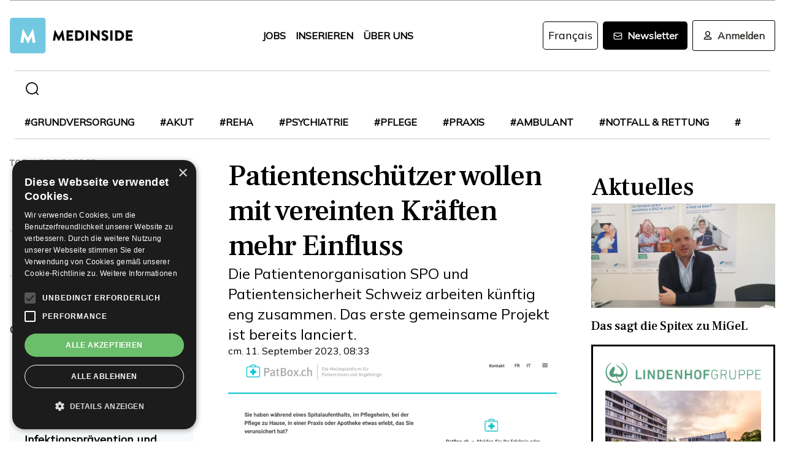

--- FILE ---
content_type: text/html; charset=utf-8
request_url: https://www.medinside.ch/patientenorganisationen-beziehen-gemeinsames-buero-20230911
body_size: 22594
content:
<!DOCTYPE html><html lang="de"><head><meta charSet="utf-8"/><meta name="viewport" content="width=device-width"/><title>Patientenschützer wollen mit vereinten Kräften mehr Einfluss</title><meta name="description" content="Die Patientenorganisation SPO und Patientensicherheit Schweiz arbeiten künftig eng zusammen. Das erste gemeinsame Projekt ist bereits lanciert."/><link rel="canonical" href="https://www.medinside.ch/de/patientenorganisationen-beziehen-gemeinsames-buero-20230911"/><meta property="og:title" content="Patientenschützer wollen mit vereinten Kräften mehr Einfluss"/><meta property="og:image" content="https://res.cloudinary.com/deep-impact-ag/image/upload/c_fill,w_1200,dpr_1/q_auto/fl_progressive/f_auto/v1694421023/medinside/prod/Pat_Box.ch_qkhz41"/><meta property="og:description" content="Die Patientenorganisation SPO und Patientensicherheit Schweiz arbeiten künftig eng zusammen. Das erste gemeinsame Projekt ist bereits lanciert."/><meta property="og:type" content="Article"/><meta name="next-head-count" content="9"/><link rel="preconnect" href="https://res.cloudinary.com"/><link rel="preconnect" href="https://fonts.gstatic.com"/><link rel="shortcut icon" type="image/x-icon" href="https://res.cloudinary.com/deep-impact-ag/image/upload/v1649238138/medinside/favicon-32x32.png"/><link rel="icon" sizes="192x192" href="https://res.cloudinary.com/deep-impact-ag/image/upload/v1649238138/medinside/favicon-32x32.png"/><link rel="apple-touch-icon" href="https://res.cloudinary.com/deep-impact-ag/image/upload/v1649238138/medinside/favicon-32x32.png"/><meta http-equiv="X-UA-Compatible" content="IE=edge"/><meta name="mobile-web-app-capable" content="yes"/><meta name="apple-mobile-web-app-status-bar-style" content="black"/><meta name="theme-color" content="#000000"/><meta name="msapplication-navbutton-color" content="#000000"/><meta name="apple-mobile-web-app-status-bar-style" content="#000000"/><link rel="preconnect" href="https://fonts.googleapis.com"/><link rel="preconnect" href="https://fonts.gstatic.com"/><script>(function(w,d,s,l,i){w[l]=w[l]||[];w[l].push({'gtm.start':
		new Date().getTime(),event:'gtm.js'});var f=d.getElementsByTagName(s)[0],
		j=d.createElement(s),dl=l!='dataLayer'?'&l='+l:'';j.async=true;j.src=
		'https://www.googletagmanager.com/gtm.js?id='+i+dl;f.parentNode.insertBefore(j,f);
		})(window,document,'script','dataLayer','GTM-KRHD8R');</script><noscript><iframe title="GTM" src="https://www.googletagmanager.com/ns.html?id=GTM-KRHD8R" height="0" width="0" style="display:none;visibility:hidden"></iframe></noscript><style data-emotion="css-global h8oq24">html{line-height:1.15;-webkit-text-size-adjust:100%;}body{margin:0;}main{display:block;}h1{font-size:2em;margin:0.67em 0;}hr{box-sizing:content-box;height:0;overflow:visible;}pre{font-family:monospace,monospace;font-size:1em;}a{background-color:transparent;}abbr[title]{border-bottom:none;-webkit-text-decoration:underline;text-decoration:underline;-webkit-text-decoration:underline dotted;text-decoration:underline dotted;}b,strong{font-weight:bolder;}code,kbd,samp{font-family:monospace,monospace;font-size:1em;}small{font-size:80%;}sub,sup{font-size:75%;line-height:0;position:relative;vertical-align:baseline;}sub{bottom:-0.25em;}sup{top:-0.5em;}img{border-style:none;}button,input,optgroup,select,textarea{font-family:inherit;font-size:100%;line-height:1.15;margin:0;}button,input{overflow:visible;}button,select{text-transform:none;}button,[type="button"],[type="reset"],[type="submit"]{-webkit-appearance:button;}button::-moz-focus-inner,[type="button"]::-moz-focus-inner,[type="reset"]::-moz-focus-inner,[type="submit"]::-moz-focus-inner{border-style:none;padding:0;}button:-moz-focusring,[type="button"]:-moz-focusring,[type="reset"]:-moz-focusring,[type="submit"]:-moz-focusring{outline:1px dotted ButtonText;}fieldset{padding:0.35em 0.75em 0.625em;}legend{box-sizing:border-box;color:inherit;display:table;max-width:100%;padding:0;white-space:normal;}progress{vertical-align:baseline;}textarea{overflow:auto;}[type="checkbox"],[type="radio"]{box-sizing:border-box;padding:0;}[type="number"]::-webkit-inner-spin-button,[type="number"]::-webkit-outer-spin-button{height:auto;}[type="search"]{-webkit-appearance:textfield;outline-offset:-2px;}[type="search"]::-webkit-search-decoration{-webkit-appearance:none;}::-webkit-file-upload-button{-webkit-appearance:button;font:inherit;}details{display:block;}summary{display:-webkit-box;display:-webkit-list-item;display:-ms-list-itembox;display:list-item;}template{display:none;}[hidden]{display:none;}.msg-alert{width:100%;}html,body{margin:0;padding:0;height:100%;}body{font-size-adjust:none;-moz-osx-font-smoothing:grayscale;-webkit-text-size-adjust:none;-webkit-font-smoothing:antialiased;font-family:'Mulish',sans-serif;font-size:16px;line-height:2rem;padding-top:0!important;color:#353532;}@media screen and (min-width: 992px){body{font-size:18px;line-height:2.125rem;padding-top:0!important;}}#__next{position:relative;}body.react-modal-open{overflow:hidden;}*{box-sizing:border-box;}*::selection{background:#353532;color:#F8F8F8;}a,button{cursor:pointer;outline:none;-webkit-text-decoration:none;text-decoration:none;-webkit-transition:all 0.3s ease;transition:all 0.3s ease;}a{color:#000000;}@media (hover:hover){a:hover{color:#3295B1;}}figure{margin:0;}hr{border:none;border-bottom:solid 1px #cbc9c9;margin:20px 0;}fieldset{-webkit-appearance:none;-moz-appearance:none;-ms-appearance:none;appearance:none;border:none;}img,svg{-webkit-transition:all 0.3s ease;transition:all 0.3s ease;vertical-align:middle;}img *,svg *{-webkit-transition:all 0.3s ease;transition:all 0.3s ease;}img{display:block;max-width:100%;width:100%;}strong,b{font-weight:700;}h1,h2,h3,h4,h5,h6{margin:0;padding:0;}h1{font-size:24px;line-height:30px;font-family:'Frank Ruhl Libre',serif;}@media screen and (min-width: 992px){h1{font-size:40px;line-height:120%;}}h2{font-size:20px;line-height:28px;font-family:'Frank Ruhl Libre',serif;}@media screen and (min-width: 992px){h2{font-size:32px;line-height:120%;}}h3{font-size:23px;line-height:26px;font-family:'Frank Ruhl Libre',serif;}@media screen and (min-width: 992px){h3{font-size:28px;line-height:120%;}}h4{font-size:20px;line-height:24px;font-family:'Frank Ruhl Libre',serif;}@media screen and (min-width: 992px){h4{font-size:22px;line-height:130%;}}h5{font-size:14px;line-height:22px;font-family:'Frank Ruhl Libre',serif;}@media screen and (min-width: 992px){h5{font-size:18px;line-height:130%;}}h6{font-size:12px;line-height:20px;font-family:'Frank Ruhl Libre',serif;}@media screen and (min-width: 992px){h6{font-size:14px;line-height:130%;}}.ReactCrop__image{max-height:initial!important;}.CookieDeclaration{display:none;}</style><script type="text/javascript" src="//cdn.cookie-script.com/s/df0a8aa12bff3aff8654f7f2454e39f4.js"></script><script async="" src="https://pagead2.googlesyndication.com/pagead/js/adsbygoogle.js?client=ca-pub-9699499042335755" crossorigin="anonymous"></script><link rel="preconnect" href="https://fonts.gstatic.com" crossorigin /><link rel="preload" href="/_next/static/css/6d530d6069fd563f.css" as="style"/><link rel="stylesheet" href="/_next/static/css/6d530d6069fd563f.css" data-n-g=""/><noscript data-n-css=""></noscript><script defer="" nomodule="" src="/_next/static/chunks/polyfills-c67a75d1b6f99dc8.js"></script><script src="/_next/static/chunks/webpack-09300144afa78643.js" defer=""></script><script src="/_next/static/chunks/framework-bb5c596eafb42b22.js" defer=""></script><script src="/_next/static/chunks/main-ff72eaad181f41e6.js" defer=""></script><script src="/_next/static/chunks/pages/_app-fbf7f59e08b13c6f.js" defer=""></script><script src="/_next/static/chunks/519-a656da336496559c.js" defer=""></script><script src="/_next/static/chunks/54-1d80cb230948e008.js" defer=""></script><script src="/_next/static/chunks/806-05c3bbdec0d694b2.js" defer=""></script><script src="/_next/static/chunks/755-9b9a568eccad0ce7.js" defer=""></script><script src="/_next/static/chunks/407-1fb94f97d8f30727.js" defer=""></script><script src="/_next/static/chunks/473-e5347b62cd01ec58.js" defer=""></script><script src="/_next/static/chunks/118-3344730a0bb356ac.js" defer=""></script><script src="/_next/static/chunks/pages/%5B...alias%5D-5f8d2e404bdd5757.js" defer=""></script><script src="/_next/static/R52KDBVLbGQf4K62SWK-g/_buildManifest.js" defer=""></script><script src="/_next/static/R52KDBVLbGQf4K62SWK-g/_ssgManifest.js" defer=""></script><style data-href="https://fonts.googleapis.com/css2?family=Frank+Ruhl+Libre:wght@400;500;700&display=swap">@font-face{font-family:'Frank Ruhl Libre';font-style:normal;font-weight:400;font-display:swap;src:url(https://fonts.gstatic.com/l/font?kit=j8_96_fAw7jrcalD7oKYNX0QfAnPcbzNEEB7OoicBw7FYVqT&skey=f32d6e63ec16a834&v=v23) format('woff')}@font-face{font-family:'Frank Ruhl Libre';font-style:normal;font-weight:500;font-display:swap;src:url(https://fonts.gstatic.com/l/font?kit=j8_96_fAw7jrcalD7oKYNX0QfAnPcbzNEEB7OoicBw73YVqT&skey=f32d6e63ec16a834&v=v23) format('woff')}@font-face{font-family:'Frank Ruhl Libre';font-style:normal;font-weight:700;font-display:swap;src:url(https://fonts.gstatic.com/l/font?kit=j8_96_fAw7jrcalD7oKYNX0QfAnPcbzNEEB7OoicBw4iZlqT&skey=f32d6e63ec16a834&v=v23) format('woff')}@font-face{font-family:'Frank Ruhl Libre';font-style:normal;font-weight:400;font-display:swap;src:url(https://fonts.gstatic.com/s/frankruhllibre/v23/j8_w6_fAw7jrcalD7oKYNX0QfAnPW7Ll4brkiY-xBg.woff2) format('woff2');unicode-range:U+0307-0308,U+0590-05FF,U+200C-2010,U+20AA,U+25CC,U+FB1D-FB4F}@font-face{font-family:'Frank Ruhl Libre';font-style:normal;font-weight:400;font-display:swap;src:url(https://fonts.gstatic.com/s/frankruhllibre/v23/j8_w6_fAw7jrcalD7oKYNX0QfAnPW77l4brkiY-xBg.woff2) format('woff2');unicode-range:U+0100-02BA,U+02BD-02C5,U+02C7-02CC,U+02CE-02D7,U+02DD-02FF,U+0304,U+0308,U+0329,U+1D00-1DBF,U+1E00-1E9F,U+1EF2-1EFF,U+2020,U+20A0-20AB,U+20AD-20C0,U+2113,U+2C60-2C7F,U+A720-A7FF}@font-face{font-family:'Frank Ruhl Libre';font-style:normal;font-weight:400;font-display:swap;src:url(https://fonts.gstatic.com/s/frankruhllibre/v23/j8_w6_fAw7jrcalD7oKYNX0QfAnPW7Dl4brkiY8.woff2) format('woff2');unicode-range:U+0000-00FF,U+0131,U+0152-0153,U+02BB-02BC,U+02C6,U+02DA,U+02DC,U+0304,U+0308,U+0329,U+2000-206F,U+20AC,U+2122,U+2191,U+2193,U+2212,U+2215,U+FEFF,U+FFFD}@font-face{font-family:'Frank Ruhl Libre';font-style:normal;font-weight:500;font-display:swap;src:url(https://fonts.gstatic.com/s/frankruhllibre/v23/j8_w6_fAw7jrcalD7oKYNX0QfAnPW7Ll4brkiY-xBg.woff2) format('woff2');unicode-range:U+0307-0308,U+0590-05FF,U+200C-2010,U+20AA,U+25CC,U+FB1D-FB4F}@font-face{font-family:'Frank Ruhl Libre';font-style:normal;font-weight:500;font-display:swap;src:url(https://fonts.gstatic.com/s/frankruhllibre/v23/j8_w6_fAw7jrcalD7oKYNX0QfAnPW77l4brkiY-xBg.woff2) format('woff2');unicode-range:U+0100-02BA,U+02BD-02C5,U+02C7-02CC,U+02CE-02D7,U+02DD-02FF,U+0304,U+0308,U+0329,U+1D00-1DBF,U+1E00-1E9F,U+1EF2-1EFF,U+2020,U+20A0-20AB,U+20AD-20C0,U+2113,U+2C60-2C7F,U+A720-A7FF}@font-face{font-family:'Frank Ruhl Libre';font-style:normal;font-weight:500;font-display:swap;src:url(https://fonts.gstatic.com/s/frankruhllibre/v23/j8_w6_fAw7jrcalD7oKYNX0QfAnPW7Dl4brkiY8.woff2) format('woff2');unicode-range:U+0000-00FF,U+0131,U+0152-0153,U+02BB-02BC,U+02C6,U+02DA,U+02DC,U+0304,U+0308,U+0329,U+2000-206F,U+20AC,U+2122,U+2191,U+2193,U+2212,U+2215,U+FEFF,U+FFFD}@font-face{font-family:'Frank Ruhl Libre';font-style:normal;font-weight:700;font-display:swap;src:url(https://fonts.gstatic.com/s/frankruhllibre/v23/j8_w6_fAw7jrcalD7oKYNX0QfAnPW7Ll4brkiY-xBg.woff2) format('woff2');unicode-range:U+0307-0308,U+0590-05FF,U+200C-2010,U+20AA,U+25CC,U+FB1D-FB4F}@font-face{font-family:'Frank Ruhl Libre';font-style:normal;font-weight:700;font-display:swap;src:url(https://fonts.gstatic.com/s/frankruhllibre/v23/j8_w6_fAw7jrcalD7oKYNX0QfAnPW77l4brkiY-xBg.woff2) format('woff2');unicode-range:U+0100-02BA,U+02BD-02C5,U+02C7-02CC,U+02CE-02D7,U+02DD-02FF,U+0304,U+0308,U+0329,U+1D00-1DBF,U+1E00-1E9F,U+1EF2-1EFF,U+2020,U+20A0-20AB,U+20AD-20C0,U+2113,U+2C60-2C7F,U+A720-A7FF}@font-face{font-family:'Frank Ruhl Libre';font-style:normal;font-weight:700;font-display:swap;src:url(https://fonts.gstatic.com/s/frankruhllibre/v23/j8_w6_fAw7jrcalD7oKYNX0QfAnPW7Dl4brkiY8.woff2) format('woff2');unicode-range:U+0000-00FF,U+0131,U+0152-0153,U+02BB-02BC,U+02C6,U+02DA,U+02DC,U+0304,U+0308,U+0329,U+2000-206F,U+20AC,U+2122,U+2191,U+2193,U+2212,U+2215,U+FEFF,U+FFFD}</style><style data-href="https://fonts.googleapis.com/css2?family=Mulish:ital,wght@0,200;0,400;1,200&display=swap">@font-face{font-family:'Mulish';font-style:italic;font-weight:200;font-display:swap;src:url(https://fonts.gstatic.com/l/font?kit=1Ptwg83HX_SGhgqk2hAjQlW_mEuZ0FsSqeOvHQ&skey=12f3c822011b7b1c&v=v18) format('woff')}@font-face{font-family:'Mulish';font-style:normal;font-weight:200;font-display:swap;src:url(https://fonts.gstatic.com/l/font?kit=1Ptyg83HX_SGhgqO0yLcmjzUAuWexRNRwaM&skey=9f5b077cc22e75c7&v=v18) format('woff')}@font-face{font-family:'Mulish';font-style:normal;font-weight:400;font-display:swap;src:url(https://fonts.gstatic.com/l/font?kit=1Ptyg83HX_SGhgqO0yLcmjzUAuWexZNRwaM&skey=9f5b077cc22e75c7&v=v18) format('woff')}@font-face{font-family:'Mulish';font-style:italic;font-weight:200;font-display:swap;src:url(https://fonts.gstatic.com/l/font?kit=1Ptwg83HX_SGhgqk2hAjQlW_mEuZ0FsSqeOfFJQ8DzNVwd6kWSA&skey=12f3c822011b7b1c&v=v18) format('woff');unicode-range:U+0460-052F,U+1C80-1C8A,U+20B4,U+2DE0-2DFF,U+A640-A69F,U+FE2E-FE2F}@font-face{font-family:'Mulish';font-style:italic;font-weight:200;font-display:swap;src:url(https://fonts.gstatic.com/l/font?kit=1Ptwg83HX_SGhgqk2hAjQlW_mEuZ0FsSqeOfHZQ8DzNVwd6kWSA&skey=12f3c822011b7b1c&v=v18) format('woff');unicode-range:U+0301,U+0400-045F,U+0490-0491,U+04B0-04B1,U+2116}@font-face{font-family:'Mulish';font-style:italic;font-weight:200;font-display:swap;src:url(https://fonts.gstatic.com/l/font?kit=1Ptwg83HX_SGhgqk2hAjQlW_mEuZ0FsSqeOfFpQ8DzNVwd6kWSA&skey=12f3c822011b7b1c&v=v18) format('woff');unicode-range:U+0102-0103,U+0110-0111,U+0128-0129,U+0168-0169,U+01A0-01A1,U+01AF-01B0,U+0300-0301,U+0303-0304,U+0308-0309,U+0323,U+0329,U+1EA0-1EF9,U+20AB}@font-face{font-family:'Mulish';font-style:italic;font-weight:200;font-display:swap;src:url(https://fonts.gstatic.com/l/font?kit=1Ptwg83HX_SGhgqk2hAjQlW_mEuZ0FsSqeOfF5Q8DzNVwd6kWSA&skey=12f3c822011b7b1c&v=v18) format('woff');unicode-range:U+0100-02BA,U+02BD-02C5,U+02C7-02CC,U+02CE-02D7,U+02DD-02FF,U+0304,U+0308,U+0329,U+1D00-1DBF,U+1E00-1E9F,U+1EF2-1EFF,U+2020,U+20A0-20AB,U+20AD-20C0,U+2113,U+2C60-2C7F,U+A720-A7FF}@font-face{font-family:'Mulish';font-style:italic;font-weight:200;font-display:swap;src:url(https://fonts.gstatic.com/l/font?kit=1Ptwg83HX_SGhgqk2hAjQlW_mEuZ0FsSqeOfGZQ8DzNVwd6k&skey=12f3c822011b7b1c&v=v18) format('woff');unicode-range:U+0000-00FF,U+0131,U+0152-0153,U+02BB-02BC,U+02C6,U+02DA,U+02DC,U+0304,U+0308,U+0329,U+2000-206F,U+20AC,U+2122,U+2191,U+2193,U+2212,U+2215,U+FEFF,U+FFFD}@font-face{font-family:'Mulish';font-style:normal;font-weight:200;font-display:swap;src:url(https://fonts.gstatic.com/s/mulish/v18/1Ptvg83HX_SGhgqk0gotYKNnBcif.woff2) format('woff2');unicode-range:U+0460-052F,U+1C80-1C8A,U+20B4,U+2DE0-2DFF,U+A640-A69F,U+FE2E-FE2F}@font-face{font-family:'Mulish';font-style:normal;font-weight:200;font-display:swap;src:url(https://fonts.gstatic.com/s/mulish/v18/1Ptvg83HX_SGhgqk2wotYKNnBcif.woff2) format('woff2');unicode-range:U+0301,U+0400-045F,U+0490-0491,U+04B0-04B1,U+2116}@font-face{font-family:'Mulish';font-style:normal;font-weight:200;font-display:swap;src:url(https://fonts.gstatic.com/s/mulish/v18/1Ptvg83HX_SGhgqk0AotYKNnBcif.woff2) format('woff2');unicode-range:U+0102-0103,U+0110-0111,U+0128-0129,U+0168-0169,U+01A0-01A1,U+01AF-01B0,U+0300-0301,U+0303-0304,U+0308-0309,U+0323,U+0329,U+1EA0-1EF9,U+20AB}@font-face{font-family:'Mulish';font-style:normal;font-weight:200;font-display:swap;src:url(https://fonts.gstatic.com/s/mulish/v18/1Ptvg83HX_SGhgqk0QotYKNnBcif.woff2) format('woff2');unicode-range:U+0100-02BA,U+02BD-02C5,U+02C7-02CC,U+02CE-02D7,U+02DD-02FF,U+0304,U+0308,U+0329,U+1D00-1DBF,U+1E00-1E9F,U+1EF2-1EFF,U+2020,U+20A0-20AB,U+20AD-20C0,U+2113,U+2C60-2C7F,U+A720-A7FF}@font-face{font-family:'Mulish';font-style:normal;font-weight:200;font-display:swap;src:url(https://fonts.gstatic.com/s/mulish/v18/1Ptvg83HX_SGhgqk3wotYKNnBQ.woff2) format('woff2');unicode-range:U+0000-00FF,U+0131,U+0152-0153,U+02BB-02BC,U+02C6,U+02DA,U+02DC,U+0304,U+0308,U+0329,U+2000-206F,U+20AC,U+2122,U+2191,U+2193,U+2212,U+2215,U+FEFF,U+FFFD}@font-face{font-family:'Mulish';font-style:normal;font-weight:400;font-display:swap;src:url(https://fonts.gstatic.com/s/mulish/v18/1Ptvg83HX_SGhgqk0gotYKNnBcif.woff2) format('woff2');unicode-range:U+0460-052F,U+1C80-1C8A,U+20B4,U+2DE0-2DFF,U+A640-A69F,U+FE2E-FE2F}@font-face{font-family:'Mulish';font-style:normal;font-weight:400;font-display:swap;src:url(https://fonts.gstatic.com/s/mulish/v18/1Ptvg83HX_SGhgqk2wotYKNnBcif.woff2) format('woff2');unicode-range:U+0301,U+0400-045F,U+0490-0491,U+04B0-04B1,U+2116}@font-face{font-family:'Mulish';font-style:normal;font-weight:400;font-display:swap;src:url(https://fonts.gstatic.com/s/mulish/v18/1Ptvg83HX_SGhgqk0AotYKNnBcif.woff2) format('woff2');unicode-range:U+0102-0103,U+0110-0111,U+0128-0129,U+0168-0169,U+01A0-01A1,U+01AF-01B0,U+0300-0301,U+0303-0304,U+0308-0309,U+0323,U+0329,U+1EA0-1EF9,U+20AB}@font-face{font-family:'Mulish';font-style:normal;font-weight:400;font-display:swap;src:url(https://fonts.gstatic.com/s/mulish/v18/1Ptvg83HX_SGhgqk0QotYKNnBcif.woff2) format('woff2');unicode-range:U+0100-02BA,U+02BD-02C5,U+02C7-02CC,U+02CE-02D7,U+02DD-02FF,U+0304,U+0308,U+0329,U+1D00-1DBF,U+1E00-1E9F,U+1EF2-1EFF,U+2020,U+20A0-20AB,U+20AD-20C0,U+2113,U+2C60-2C7F,U+A720-A7FF}@font-face{font-family:'Mulish';font-style:normal;font-weight:400;font-display:swap;src:url(https://fonts.gstatic.com/s/mulish/v18/1Ptvg83HX_SGhgqk3wotYKNnBQ.woff2) format('woff2');unicode-range:U+0000-00FF,U+0131,U+0152-0153,U+02BB-02BC,U+02C6,U+02DA,U+02DC,U+0304,U+0308,U+0329,U+2000-206F,U+20AC,U+2122,U+2191,U+2193,U+2212,U+2215,U+FEFF,U+FFFD}</style></head><body><div id="__next" data-reactroot=""><style data-emotion="css w7o9c1">.css-w7o9c1{display:-webkit-box;display:-webkit-flex;display:-ms-flexbox;display:flex;position:fixed;z-index:1200;left:0;right:0;width:-webkit-fit-content;width:-moz-fit-content;width:fit-content;margin:0 16px;top:80px;border-radius:5px;font-size:16px;padding:16px 24px;line-height:19px;color:white;font-weight:700;-webkit-transform:translateY(-200px);-moz-transform:translateY(-200px);-ms-transform:translateY(-200px);transform:translateY(-200px);-webkit-transition:-webkit-transform 0.3s ease-in-out;transition:transform 0.3s ease-in-out;font-family:'Mulish',sans-serif;}@media screen and (min-width: 768px){.css-w7o9c1{margin:0 auto;}}.css-w7o9c1 button{background:transparent;border:none;padding:0;margin:0;font-size:40px;line-height:19px;color:white;margin-left:16px;}.css-w7o9c1 button:focus{outline:none;}</style><div class="css-w7o9c1"><button type="button">×</button></div><style data-emotion="css 1pceypv">.css-1pceypv{display:none;}@media screen and (min-width: 768px){.css-1pceypv{display:block;}}</style><style data-emotion="css eij3av">.css-eij3av{width:100%;max-width:1440px;padding:0 16px;margin:0 auto;display:none;}@media screen and (min-width: 1920px){.css-eij3av{padding:0 24px;}}@media screen and (min-width: 768px){.css-eij3av{display:block;}}</style><section class="css-eij3av"><style data-emotion="css 112jzao">.css-112jzao{height:1px;background:#9C9C9D;margin:0;border:none;}</style><hr class="css-112jzao"/></section><style data-emotion="css e9bpt7">.css-e9bpt7{position:-webkit-sticky;position:sticky;top:-66px;right:0;bottom:0;left:0;display:grid;grid-auto-flow:row;background:white;z-index:200;-webkit-transition:all 0.3s ease;transition:all 0.3s ease;}@media screen and (min-width: 768px){.css-e9bpt7{gap:24px;padding:24px 0 0;top:-110px;right:0;bottom:0;left:0;}}</style><nav class="css-e9bpt7"><style data-emotion="css 13gd0wf">.css-13gd0wf{display:-webkit-box;display:-webkit-flex;display:-ms-flexbox;display:flex;-webkit-flex-direction:row;-ms-flex-direction:row;flex-direction:row;-webkit-box-pack:justify;-webkit-justify-content:space-between;justify-content:space-between;-webkit-align-items:center;-webkit-box-align:center;-ms-flex-align:center;align-items:center;width:100%;padding:4px 16px;height:auto;}</style><style data-emotion="css wthh9e">.css-wthh9e{width:100%;max-width:1440px;padding:0 16px;margin:0 auto;display:-webkit-box;display:-webkit-flex;display:-ms-flexbox;display:flex;-webkit-flex-direction:row;-ms-flex-direction:row;flex-direction:row;-webkit-box-pack:justify;-webkit-justify-content:space-between;justify-content:space-between;-webkit-align-items:center;-webkit-box-align:center;-ms-flex-align:center;align-items:center;width:100%;padding:4px 16px;height:auto;}@media screen and (min-width: 1920px){.css-wthh9e{padding:0 24px;}}</style><section class="css-wthh9e"><section class="css-0"><a href="/"><style data-emotion="css 2uxsj8">.css-2uxsj8{max-width:150px;}@media screen and (min-width: 768px){.css-2uxsj8{max-width:initial;}}</style><svg width="201" height="58" viewBox="0 0 201 58" fill="none" xmlns="http://www.w3.org/2000/svg" class="css-2uxsj8"><g clip-path="url(#clip0_576_905)"><path d="M4.63306 -0.184067H53.7894C56.3383 -0.184067 58.3409 1.82234 58.3409 4.37594V53.6241C58.3409 56.1777 56.3383 58.1841 53.7894 58.1841H4.63306C2.08421 58.1841 0.081543 56.1777 0.081543 53.6241V4.37594C0.081543 1.91354 2.08421 -0.184067 4.63306 -0.184067Z" fill="#73C8E1"></path><path d="M72.9968 20.6648C72.9968 20.4824 73.2699 20.3 73.452 20.3H73.8161C73.9071 20.3 74.1802 20.3912 74.1802 20.5736L79.7331 30.9704H79.8241L85.3769 20.5736C85.468 20.3912 85.65 20.3 85.741 20.3H86.1052C86.2872 20.3 86.4693 20.4824 86.5603 20.6648L89.2912 36.8072C89.3823 37.0808 89.1092 37.3544 88.8361 37.3544H86.0141C85.8321 37.3544 85.559 37.172 85.559 36.9896L84.4666 29.6024H84.3756L80.3703 37.3544C80.2792 37.5368 80.0972 37.628 80.0061 37.628H79.551C79.3689 37.628 79.1869 37.5368 79.1869 37.3544L75.0905 29.6024H74.9995L73.9981 36.9896C73.9981 37.172 73.8161 37.3544 73.543 37.3544H70.7211C70.448 37.3544 70.1749 37.172 70.2659 36.8072L72.9968 20.6648Z" fill="#060606"></path><path d="M92.3862 21.0296C92.3862 20.756 92.5683 20.5736 92.8414 20.5736H102.764C103.037 20.5736 103.219 20.756 103.219 21.0296V23.6744C103.219 23.948 103.037 24.1304 102.764 24.1304H96.1185V27.14H101.58C101.853 27.14 102.035 27.3224 102.035 27.596V30.2408C102.035 30.5144 101.853 30.6968 101.58 30.6968H96.1185V33.98H102.764C103.037 33.98 103.219 34.1624 103.219 34.436V37.0808C103.219 37.3544 103.037 37.5368 102.764 37.5368H92.8414C92.5683 37.5368 92.3862 37.3544 92.3862 37.0808V21.0296Z" fill="#060606"></path><path d="M106.496 21.0296C106.496 20.756 106.678 20.5736 106.951 20.5736H112.777C117.419 20.5736 121.243 24.3128 121.243 28.964C121.243 33.6152 117.419 37.4456 112.777 37.4456H106.951C106.678 37.4456 106.496 37.2632 106.496 36.9896V21.0296ZM112.504 33.7976C115.235 33.7976 117.146 31.7 117.146 28.8728C117.146 26.1368 115.144 24.0392 112.504 24.0392H110.228V33.7976H112.504Z" fill="#060606"></path><path d="M124.065 21.0296C124.065 20.756 124.247 20.5736 124.52 20.5736H127.433C127.706 20.5736 127.888 20.756 127.888 21.0296V36.9896C127.888 37.2632 127.706 37.4456 127.433 37.4456H124.52C124.247 37.4456 124.065 37.2632 124.065 36.9896V21.0296Z" fill="#060606"></path><path d="M131.984 20.756C131.984 20.4824 132.166 20.3 132.44 20.3H133.077L142.635 29.5112V20.9384C142.635 20.6648 142.817 20.4824 143.09 20.4824H146.003C146.276 20.4824 146.458 20.6648 146.458 20.9384V37.0808C146.458 37.3544 146.276 37.5368 146.003 37.5368H145.639C145.548 37.5368 145.366 37.4456 145.366 37.4456L135.808 27.9608V36.8984C135.808 37.172 135.626 37.3544 135.352 37.3544H132.531C132.257 37.3544 132.075 37.172 132.075 36.8984L131.984 20.756Z" fill="#060606"></path><path d="M149.644 35.0744L150.737 33.068C150.919 32.7944 151.374 32.7944 151.556 32.8856C151.647 32.9768 153.376 34.2536 154.924 34.2536C155.925 34.2536 156.563 33.6152 156.563 32.7944C156.563 31.7912 155.743 30.9704 154.105 30.332C152.011 29.5112 149.462 27.8696 149.462 25.0424C149.462 22.6712 151.283 20.3 155.015 20.3C157.473 20.3 159.475 21.5768 160.113 22.124C160.386 22.3064 160.386 22.7624 160.295 22.8536L159.111 24.6776C158.929 24.9512 158.474 25.1336 158.292 24.9512C158.11 24.86 156.289 23.492 154.833 23.492C154.014 23.492 153.285 24.0392 153.285 24.6776C153.285 25.5896 154.014 26.228 155.925 27.0488C157.837 27.7784 160.75 29.2376 160.75 32.5208C160.75 34.9832 158.656 37.5368 155.106 37.5368C152.011 37.5368 150.281 36.26 149.735 35.7128C149.462 35.5304 149.371 35.4392 149.644 35.0744Z" fill="#060606"></path><path d="M163.754 21.0296C163.754 20.756 163.936 20.5736 164.209 20.5736H167.122C167.395 20.5736 167.577 20.756 167.577 21.0296V36.9896C167.577 37.2632 167.395 37.4456 167.122 37.4456H164.209C163.936 37.4456 163.754 37.2632 163.754 36.9896V21.0296Z" fill="#060606"></path><path d="M171.674 21.0296C171.674 20.756 171.856 20.5736 172.129 20.5736H177.955C182.597 20.5736 186.42 24.3128 186.42 28.964C186.42 33.6152 182.597 37.4456 177.955 37.4456H172.129C171.856 37.4456 171.674 37.2632 171.674 36.9896V21.0296ZM177.682 33.7976C180.412 33.7976 182.324 31.7 182.324 28.8728C182.324 26.1368 180.321 24.0392 177.682 24.0392H175.406V33.7976H177.682Z" fill="#060606"></path><path d="M189.242 21.0296C189.242 20.756 189.424 20.5736 189.698 20.5736H199.62C199.893 20.5736 200.075 20.756 200.075 21.0296V23.6744C200.075 23.948 199.893 24.1304 199.62 24.1304H192.975V27.14H198.436C198.71 27.14 198.892 27.3224 198.892 27.596V30.2408C198.892 30.5144 198.71 30.6968 198.436 30.6968H192.975V33.98H199.62C199.893 33.98 200.075 34.1624 200.075 34.436V37.0808C200.075 37.3544 199.893 37.5368 199.62 37.5368H189.698C189.424 37.5368 189.242 37.3544 189.242 37.0808V21.0296Z" fill="#060606"></path><path d="M20.7454 19.424C20.7454 19.1504 21.0185 18.968 21.2916 18.968H21.7467C21.9288 18.968 22.2019 19.0592 22.2929 19.2416L29.4843 32.648H29.5753L36.7667 19.2416C36.8577 19.0592 37.1308 18.968 37.3129 18.968H37.768C38.0411 18.968 38.3142 19.1504 38.3142 19.424L41.7734 40.2176C41.8644 40.5824 41.5913 40.856 41.2272 40.856H37.586C37.3129 40.856 37.0398 40.5824 37.0398 40.4L35.6743 30.824H35.5833L30.3946 40.856C30.3036 41.0384 30.0305 41.2208 29.8484 41.2208H29.3022C29.1202 41.2208 28.8471 41.0384 28.7561 40.856L23.5673 30.824H23.4763L22.1108 40.4C22.1108 40.6736 21.8377 40.856 21.5647 40.856H17.9234C17.5593 40.856 17.2862 40.5824 17.3773 40.2176L20.7454 19.424Z" fill="white"></path></g><defs><clipPath id="clip0_576_905"><rect width="200.583" height="58" fill="white"></rect></clipPath></defs></svg></a></section><section class="css-0"><style data-emotion="css yxfnx6">.css-yxfnx6{display:none;position:fixed;top:60px;right:0;bottom:0;left:0;height:calc(100vh - 60px);margin:0;list-style:none;padding:24px 16px;grid-auto-flow:row;gap:24px;background:white;z-index:20;overflow:scroll;-ms-overflow-style:none;scrollbar-width:none;}.css-yxfnx6::-webkit-scrollbar{display:none;}@media screen and (min-width: 768px){.css-yxfnx6{top:106;right:0;bottom:0;left:0;height:calc(100vh - 106px);overflow:visible;}}@media screen and (min-width: 992px){.css-yxfnx6{-webkit-align-items:center;-webkit-box-align:center;-ms-flex-align:center;align-items:center;position:relative;top:0;right:0;bottom:0;left:0;display:-webkit-box;display:-webkit-flex;display:-ms-flexbox;display:flex;-webkit-flex-direction:row;-ms-flex-direction:row;flex-direction:row;-webkit-column-gap:24px;column-gap:24px;padding:0 24px;margin:0;height:auto;background:transparent;}}</style><ul class="css-yxfnx6"><style data-emotion="css vqtjk5">.css-vqtjk5{font-family:'Mulish',sans-serif;}@media screen and (min-width: 576px){.css-vqtjk5{padding:0 8px;}}@media screen and (min-width: 992px){.css-vqtjk5{display:none;}}</style><li class="css-vqtjk5">Menü</li><style data-emotion="css 1szmm6u">.css-1szmm6u{display:-webkit-box;display:-webkit-flex;display:-ms-flexbox;display:flex;-webkit-flex-direction:column;-ms-flex-direction:column;flex-direction:column;color:black;}</style><li class="css-1szmm6u"><style data-emotion="css p6ud4j">.css-p6ud4j{-webkit-appearance:none;-moz-appearance:none;-ms-appearance:none;appearance:none;background:transparent;border:none;margin:0;padding:0;font-family:'Mulish',sans-serif;font-style:normal;font-weight:bold;font-size:16px;line-height:120%;text-transform:uppercase;color:black;opacity:1;width:100%;-webkit-align-items:center;-webkit-box-align:center;-ms-flex-align:center;align-items:center;display:-webkit-inline-box;display:-webkit-inline-flex;display:-ms-inline-flexbox;display:inline-flex;-webkit-flex-direction:row;-ms-flex-direction:row;flex-direction:row;}.css-p6ud4j>*:not(:first-of-type){margin-left:8px;}@media screen and (min-width: 576px){.css-p6ud4j{padding:0 8px;}}.css-p6ud4j>.caret{display:none;}@media screen and (min-width: 768px){.css-p6ud4j>.caret{display:block;width:8px;height:8px;-webkit-transition:-webkit-transform 0.3s ease-in-out;transition:transform 0.3s ease-in-out;-webkit-transform:rotate(0);-moz-transform:rotate(0);-ms-transform:rotate(0);transform:rotate(0);}}.css-p6ud4j>.icon{width:32px;height:32px;border-radius:50%;overflow:hidden;-webkit-flex-shrink:0;-ms-flex-negative:0;flex-shrink:0;}@media screen and (min-width: 576px){.css-p6ud4j>.icon{width:40px;height:40px;}}.css-p6ud4j:hover{color:black;opacity:0.8;}</style><a class="css-p6ud4j" target="_blank" href="https://medinside.jobs/">Jobs</a></li><li class="css-1szmm6u"><a class="css-p6ud4j" target="_blank" href="https://werbung.medinside.ch/">Inserieren</a></li><li class="css-1szmm6u"><a class="css-p6ud4j" href="/about">Über uns</a></li><style data-emotion="css 1ingssc">.css-1ingssc{font-family:'Mulish',sans-serif;}@media screen and (min-width: 576px){.css-1ingssc{padding:0 8px;}}@media screen and (min-width: 992px){.css-1ingssc{display:none;}}@media screen and (min-width: 992px){.css-1ingssc{display:none;}}</style><li class="css-1ingssc">Themen</li><style data-emotion="css 6vejpw">@media screen and (min-width: 992px){.css-6vejpw{display:none;}}</style><style data-emotion="css 1gj7r1p">.css-1gj7r1p{display:-webkit-box;display:-webkit-flex;display:-ms-flexbox;display:flex;-webkit-flex-direction:column;-ms-flex-direction:column;flex-direction:column;color:black;}@media screen and (min-width: 992px){.css-1gj7r1p{display:none;}}</style><li class="css-1gj7r1p"><a class="css-p6ud4j">structure.grundversorgung</a></li><li class="css-1gj7r1p"><a class="css-p6ud4j">structure.akut</a></li><li class="css-1gj7r1p"><a class="css-p6ud4j">structure.reha</a></li><li class="css-1gj7r1p"><a class="css-p6ud4j">structure.psychiatrie</a></li><li class="css-1gj7r1p"><a class="css-p6ud4j">structure.pflege</a></li><li class="css-1gj7r1p"><a class="css-p6ud4j">structure.praxis</a></li><li class="css-1gj7r1p"><a class="css-p6ud4j">structure.ambulant</a></li><li class="css-1gj7r1p"><a class="css-p6ud4j">structure.notfall &amp; rettung</a></li><li class="css-1gj7r1p"><a class="css-p6ud4j">structure.arbeitswelt</a></li><li class="css-1gj7r1p"><a class="css-p6ud4j">structure.aus- &amp; weiterbildung</a></li><li class="css-1gj7r1p"><a class="css-p6ud4j">structure.pharma</a></li><li class="css-1gj7r1p"><a class="css-p6ud4j">structure.versicherer</a></li><li class="css-1gj7r1p"><a class="css-p6ud4j">structure.politik</a></li><li class="css-1gj7r1p"><a class="css-p6ud4j">structure.digital &amp; ki</a></li><li class="css-1gj7r1p"><a class="css-p6ud4j">structure.trends</a></li><li class="css-1gj7r1p"><a class="css-p6ud4j">structure.recht</a></li></ul></section><style data-emotion="css 1xzq46p">.css-1xzq46p{display:grid;grid-auto-flow:column;height:100%;width:-webkit-fit-content;width:-moz-fit-content;width:fit-content;-webkit-align-items:center;-webkit-box-align:center;-ms-flex-align:center;align-items:center;gap:8px;}</style><section class="css-1xzq46p"><style data-emotion="css mke0aw">.css-mke0aw{display:block;}.css-mke0aw a{height:46px;display:block;border-radius:5px;}.css-mke0aw a span{line-height:40px;}</style><li class="css-mke0aw"><style data-emotion="css l623q2">.css-l623q2{color:black;opacity:1;border:1px solid black;padding:2px 8px;}</style><a class="css-l623q2" href="/fr"><style data-emotion="css 16dqia9">.css-16dqia9{display:inline;}@media screen and (min-width: 992px){.css-16dqia9{display:none;}}</style><span class="css-16dqia9">FR</span><style data-emotion="css 3h8m9y">.css-3h8m9y{display:none;}@media screen and (min-width: 992px){.css-3h8m9y{display:inline;}}</style><span class="css-3h8m9y">Français</span></a></li><style data-emotion="css mp0gfd">.css-mp0gfd{display:-webkit-inline-box;display:-webkit-inline-flex;display:-ms-inline-flexbox;display:inline-flex;-webkit-box-pack:center;-ms-flex-pack:center;-webkit-justify-content:center;justify-content:center;-webkit-align-items:center;-webkit-box-align:center;-ms-flex-align:center;align-items:center;-webkit-appearance:none;-moz-appearance:none;-ms-appearance:none;appearance:none;background:#000000;border:none;display:grid;grid-auto-flow:column;color:#F8F8F8;opacity:1;border-radius:5px;-webkit-transition:all 0.3s ease-in-out;transition:all 0.3s ease-in-out;font-size:0;padding:8px 14px;}.css-mp0gfd img{height:14px;}@media screen and (min-width: 992px){.css-mp0gfd{padding:12px 16px;gap:8px;font-style:normal;font-weight:600;font-size:16px;line-height:140%;width:auto;height:auto;}}.css-mp0gfd:hover{opacity:0.8;color:#F8F8F8;}</style><a href="/de/newsletter" type="button" class="css-mp0gfd"><img src="/assets/tenant/navigation/sr-email.svg" alt="user"/>Newsletter</a><style data-emotion="css 1osc3hw">.css-1osc3hw{color:transparent;-webkit-appearance:none;-moz-appearance:none;-ms-appearance:none;appearance:none;background:transparent;border:1px solid #000000;padding:12px;opacity:1;-webkit-transition:all 0.3s ease-in-out;transition:all 0.3s ease-in-out;font-size:0;line-height:0;border-radius:3px;display:grid;grid-auto-flow:column;-webkit-align-items:center;-webkit-box-align:center;-ms-flex-align:center;align-items:center;}.css-1osc3hw::after{display:none;}.css-1osc3hw>img{width:16px;display:block;margin:0;}@media screen and (min-width: 992px){.css-1osc3hw{font-family:'Mulish',sans-serif;font-style:normal;font-weight:600;font-size:16px;line-height:140%;color:#353532;padding:13px 16px;gap:8px;}}.css-1osc3hw:hover{opacity:0.8;}</style><button type="button" class="css-1osc3hw"><img src="/assets/tenant/navigation/user.svg" alt="user"/>Anmelden</button><style data-emotion="css 4j5m9l">.css-4j5m9l{-webkit-appearance:none;-moz-appearance:none;-ms-appearance:none;appearance:none;background:transparent;border:none;display:-webkit-box;display:-webkit-flex;display:-ms-flexbox;display:flex;-webkit-flex-direction:row;-ms-flex-direction:row;flex-direction:row;padding:0;opacity:1;-webkit-transition:all 0.3s ease-in-out;transition:all 0.3s ease-in-out;}@media screen and (min-width: 576px){.css-4j5m9l{padding:12px;}}.css-4j5m9l:hover{opacity:0.8;}@media screen and (min-width: 992px){.css-4j5m9l{display:none;}}</style><button type="button" class="css-4j5m9l"><svg width="22" height="19" viewBox="0 0 22 19" fill="none" xmlns="http://www.w3.org/2000/svg"><rect width="21.28" height="2.28" rx="1.14" fill="black"></rect><rect y="8.35999" width="21.28" height="2.28" rx="1.14" fill="black"></rect><rect y="16.72" width="13.68" height="2.28" rx="1.14" fill="black"></rect></svg></button></section></section><style data-emotion="css 2efv0z">.css-2efv0z{padding:0;border-top:3px solid black;border-bottom:3px solid black;}@media screen and (min-width: 768px){.css-2efv0z{padding:0 24px;border-top:none;border-bottom:none;}}</style><style data-emotion="css spdngo">.css-spdngo{width:100%;max-width:1440px;padding:0 16px;margin:0 auto;padding:0;border-top:3px solid black;border-bottom:3px solid black;}@media screen and (min-width: 1920px){.css-spdngo{padding:0 24px;}}@media screen and (min-width: 768px){.css-spdngo{padding:0 24px;border-top:none;border-bottom:none;}}</style><section class="css-spdngo"><div><style data-emotion="css 1nbg54o">.css-1nbg54o{position:-webkit-sticky;position:sticky;background:white;width:100%;margin:0;padding:0;display:grid;grid-template-columns:56px 1fr;border-top:1px solid #cbc9c9;border-bottom:1px solid #cbc9c9;}</style><fieldset class="css-1nbg54o"><style data-emotion="css 1bemud3">.css-1bemud3{-webkit-appearance:none;-moz-appearance:none;-ms-appearance:none;appearance:none;border:none;background:white;padding:0 24px;display:-webkit-box;display:-webkit-flex;display:-ms-flexbox;display:flex;width:56px;height:56px;position:relative;border-radius:0;border-right:1px solid black;}@media screen and (min-width: 768px){.css-1bemud3{border-right:none;}}.css-1bemud3::after{content:"";position:absolute;top:0;right:0;bottom:0;left:0;height:100%;width:56px;background-image:url("/assets/tenant/icons/search.svg");background-repeat:no-repeat;-webkit-background-position:center;background-position:center;}</style><button type="button" class="css-1bemud3" style="opacity:0"></button><style data-emotion="css 17benyr">.css-17benyr{display:-webkit-box;display:-webkit-flex;display:-ms-flexbox;display:flex;-webkit-align-items:center;-webkit-box-align:center;-ms-flex-align:center;align-items:center;-webkit-box-flex-wrap:nowrap;-webkit-flex-wrap:nowrap;-ms-flex-wrap:nowrap;flex-wrap:nowrap;max-width:calc(100vw - 56px);overflow:scroll;-ms-overflow-style:none;scrollbar-width:none;}.css-17benyr::-webkit-scrollbar{display:none;}@media screen and (min-width: 768px){.css-17benyr{max-width:calc(100vw - 56px - 40px);}}</style><section class="css-17benyr"></section></fieldset></div></section></nav><style data-emotion="css 1ok3zy1">.css-1ok3zy1{padding:0 0 32px;}@media screen and (min-width: 768px){.css-1ok3zy1{padding:0 0 80px;}}</style><main class="css-1ok3zy1"><script type="application/ld+json">{"@context":"https://schema.org","@type":"Article","headline":"Patientenschützer wollen mit vereinten Kräften mehr Einfluss","image":"https://res.cloudinary.com/deep-impact-ag/image/upload/v1694421023/medinside/prod/Pat_Box.ch_qkhz41.png","author":"Christoph Meier","genre":"news","keywords":"patientenorganisation SPO Patientensicherheit Schweiz","publisher":{"@type":"Organization","name":"medinside","logo":{"@type":"ImageObject","url":"https://res.cloudinary.com/deep-impact-ag/image/upload/v1636024557/medinside/default/mood-3.png"}},"url":"https://www.medinside.ch/de/patientenorganisationen-beziehen-gemeinsames-buero-20230911","mainEntityOfPage":{"@type":"WebPage","@id":"https://www.medinside.ch/de/patientenorganisationen-beziehen-gemeinsames-buero-20230911"},"datePublished":"2023-09-12T07:00:28Z","dateCreated":"2023-09-11T08:33:30Z","dateModified":"2023-09-12T07:00:28Z","description":"Die Patientenorganisation SPO und Patientensicherheit Schweiz arbeiten künftig eng zusammen. Das erste gemeinsame Projekt ist bereits lanciert.","articleBody":"Die Patientenorganisation SPO und Patientensicherheit Schweiz arbeiten künftig eng zusammen. Das erste gemeinsame Projekt ist bereits lanciert."}</script><div></div><meta name="twitter:card" content="summary"/><meta name="twitter:site" content="https://www.medinside.ch"/><meta name="twitter:title" content="Patientenschützer wollen mit vereinten Kräften mehr Einfluss"/><meta name="twitter:description" content="Die Patientenorganisation SPO und Patientensicherheit Schweiz arbeiten künftig eng zusammen. Das erste gemeinsame Projekt ist bereits lanciert."/><meta name="twitter:image" content="https://res.cloudinary.com/deep-impact-ag/image/upload/v1694421023/medinside/prod/Pat_Box.ch_qkhz41.png"/><style data-emotion="css v2wzes">.css-v2wzes{display:grid;grid-row-gap:24px;}@media screen and (min-width: 768px){.css-v2wzes{grid-template-columns:1fr 300px;grid-column-gap:56px;grid-row-gap:0;}}@media screen and (min-width: 992px){.css-v2wzes{grid-template-columns:300px 1fr 300px;}}</style><style data-emotion="css 1gyhndx">.css-1gyhndx{width:100%;max-width:1440px;padding:0 16px;margin:0 auto;padding-top:24px;display:grid;grid-row-gap:24px;}@media screen and (min-width: 1920px){.css-1gyhndx{padding:0 24px;}}@media screen and (min-width: 768px){.css-1gyhndx{padding-top:32px;}}@media screen and (min-width: 768px){.css-1gyhndx{grid-template-columns:1fr 300px;grid-column-gap:56px;grid-row-gap:0;}}@media screen and (min-width: 992px){.css-1gyhndx{grid-template-columns:300px 1fr 300px;}}</style><section class="css-1gyhndx"><style data-emotion="css 1m23ska">.css-1m23ska{display:-webkit-box;display:-webkit-flex;display:-ms-flexbox;display:flex;-webkit-flex-direction:column;-ms-flex-direction:column;flex-direction:column;gap:16px;}@media screen and (min-width: 768px){.css-1m23ska{gap:24px;}}.css-1m23ska:nth-of-type(1){grid-column:1;grid-row:2;}@media screen and (min-width: 768px){.css-1m23ska:nth-of-type(1){grid-column:-2;}}@media screen and (min-width: 992px){.css-1m23ska:nth-of-type(1){grid-column:auto;grid-row:auto;}}</style><aside class="css-1m23ska"><style data-emotion="css sguqdy">.css-sguqdy{display:none;}@media screen and (min-width: 1200px){.css-sguqdy{display:-webkit-box;display:-webkit-flex;display:-ms-flexbox;display:flex;-webkit-flex-direction:column;-ms-flex-direction:column;flex-direction:column;list-style:none;padding:0;margin:0 0 24px;}}</style><div class="css-sguqdy"></div></aside><style data-emotion="css xqg33r">.css-xqg33r{display:-webkit-box;display:-webkit-flex;display:-ms-flexbox;display:flex;-webkit-flex-direction:column;-ms-flex-direction:column;flex-direction:column;gap:24px;}</style><section class="css-xqg33r"><style data-emotion="css 1dzdk94">.css-1dzdk94{display:-webkit-box;display:-webkit-flex;display:-ms-flexbox;display:flex;-webkit-flex-direction:column;-ms-flex-direction:column;flex-direction:column;}@media screen and (min-width: 768px){.css-1dzdk94{gap:20px;}}</style><header class="css-1dzdk94"><style data-emotion="css 1ytjknz">.css-1ytjknz{font-style:normal;font-weight:500;font-size:39px;line-height:120%;letter-spacing:-0.02em;color:#060606;margin-bottom:8px;-webkit-hyphenate-character:"-";hyphenate-character:"-";}@media screen and (min-width: 768px){.css-1ytjknz{margin-bottom:0;color:#000000;font-style:normal;font-weight:500;font-size:48px;line-height:120%;letter-spacing:-0.02em;}}</style><h1 data-cy="header-view__title" class="css-1ytjknz">Patientenschützer wollen mit vereinten Kräften mehr Einfluss</h1><style data-emotion="css 2qh65r">.css-2qh65r{font-family:'Mulish',sans-serif;font-style:normal;font-weight:400;font-size:21px;line-height:140%;color:#060606;margin-bottom:16px;-webkit-hyphenate-character:"-";hyphenate-character:"-";}@media screen and (min-width: 768px){.css-2qh65r{margin-bottom:0;font-style:normal;font-weight:400;font-size:24px;line-height:140%;}}</style><h2 data-cy="header-view__leadText" class="css-2qh65r">Die Patientenorganisation SPO und Patientensicherheit Schweiz arbeiten künftig eng zusammen. Das erste gemeinsame Projekt ist bereits lanciert.</h2><style data-emotion="css wcxzu4">.css-wcxzu4{margin:0 0 20px 0;}@media screen and (min-width: 768px){.css-wcxzu4{margin:0;display:inline-block;font-family:'Mulish',sans-serif;font-style:normal;font-weight:400;font-size:13px;line-height:140%;color:#6a6a6a;}}</style><style data-emotion="css ocoi6c">.css-ocoi6c{font-style:normal;font-weight:normal;font-size:16px;line-height:20px;color:black;margin:0 0 20px 0;}@media screen and (min-width: 768px){.css-ocoi6c{margin:0;display:inline-block;font-family:'Mulish',sans-serif;font-style:normal;font-weight:400;font-size:13px;line-height:140%;color:#6a6a6a;}}</style><small class="css-ocoi6c"><style data-emotion="css v1akar">.css-v1akar{color:#707070;-webkit-appearance:none;-moz-appearance:none;-ms-appearance:none;appearance:none;background:transparent;border:none;margin:0;padding:0;font-size:16px;display:inline;text-align:left;}.css-v1akar>span{color:#000000;}.css-v1akar:hover>span{color:#303030;}.css-v1akar:focus{outline:none;}</style><button type="button" class="css-v1akar"><span>cm</span></button>, <style data-emotion="css z68zpe">.css-z68zpe{font-style:normal;font-weight:normal;font-size:16px;line-height:20px;color:black;}</style><small class="css-z68zpe">11. September 2023 um 08:33</small></small><style data-emotion="css 5170ay">.css-5170ay{display:-webkit-box;display:-webkit-flex;display:-ms-flexbox;display:flex;-webkit-flex-direction:column;-ms-flex-direction:column;flex-direction:column;gap:16px;}</style><span class="css-5170ay" data-cy="header-view__image"><style data-emotion="css 1sioh59">.css-1sioh59{width:calc(100% + 40px);margin-left:-20px;position:relative;padding-bottom:56.25%;display:block;}@media screen and (min-width: 768px){.css-1sioh59{width:100%;margin-left:0;}}.css-1sioh59>img{margin-left:0;position:absolute;padding-bottom:0;inset:0;height:100%;width:100%;object-fit:cover;object-position:center;}</style><div data-rmiz-wrap="visible" style="display:block"><picture class="css-1sioh59"><source media="(min-width: 2000px)" srcSet="https://res.cloudinary.com/deep-impact-ag/image/upload/c_fill,w_2000,dpr_1/ar_16:9,c_fill,g_auto/q_auto/fl_progressive/f_auto/v1694421023/medinside/prod/Pat_Box.ch_qkhz41 1x, https://res.cloudinary.com/deep-impact-ag/image/upload/c_fill,w_2000,dpr_2/ar_16:9,c_fill,g_auto/q_auto/fl_progressive/f_auto/v1694421023/medinside/prod/Pat_Box.ch_qkhz41 2x"/><source media="(min-width: 992px)" srcSet="https://res.cloudinary.com/deep-impact-ag/image/upload/c_fill,w_1000,dpr_1/ar_16:9,c_fill,g_auto/q_auto/fl_progressive/f_auto/v1694421023/medinside/prod/Pat_Box.ch_qkhz41 1x, https://res.cloudinary.com/deep-impact-ag/image/upload/c_fill,w_1000,dpr_2/ar_16:9,c_fill,g_auto/q_auto/fl_progressive/f_auto/v1694421023/medinside/prod/Pat_Box.ch_qkhz41 2x"/><source media="(min-width: 0px)" srcSet="https://res.cloudinary.com/deep-impact-ag/image/upload/c_fill,w_500,dpr_1/ar_16:9,c_fill,g_auto/q_auto/fl_progressive/f_auto/v1694421023/medinside/prod/Pat_Box.ch_qkhz41 1x, https://res.cloudinary.com/deep-impact-ag/image/upload/c_fill,w_500,dpr_2/ar_16:9,c_fill,g_auto/q_auto/fl_progressive/f_auto/v1694421023/medinside/prod/Pat_Box.ch_qkhz41 2x"/><img src="https://res.cloudinary.com/deep-impact-ag/image/upload/c_fill,w_640,dpr_1/ar_16:9,c_fill,g_auto/q_auto/fl_progressive/f_auto/v1694421023/medinside/prod/Pat_Box.ch_qkhz41" alt="image" class="css-1sioh59" loading="lazy"/></picture><button aria-label="Zoom image" data-rmiz-btn-open="true"></button></div><style data-emotion="css 1stlndg">.css-1stlndg{font-style:normal;font-weight:400;font-size:16px;line-height:140%;color:black;}.css-1stlndg:empty{display:none;}</style><small data-cy="header-view__image--legend" class="css-1stlndg">Neue Online-Plattform. | Screenshot </small></span></header><style data-emotion="css 13yvjl5">.css-13yvjl5{display:-webkit-box;display:-webkit-flex;display:-ms-flexbox;display:flex;-webkit-flex-direction:column;-ms-flex-direction:column;flex-direction:column;gap:16px;width:100%;max-width:800px;margin:0 auto;}</style><section class="css-13yvjl5"><style data-emotion="css 1unhpqu">.css-1unhpqu{clear:both;}.css-1unhpqu>*:not(:empty){margin-bottom:16px;}.css-1unhpqu span em,.css-1unhpqu span strong,.css-1unhpqu span u,.css-1unhpqu span sup,.css-1unhpqu span sub{font-weight:400;color:black;font-size:20px;line-height:34px;float:none;}.css-1unhpqu span em:not([data-editor]),.css-1unhpqu span strong:not([data-editor]),.css-1unhpqu span u:not([data-editor]),.css-1unhpqu span sup:not([data-editor]),.css-1unhpqu span sub:not([data-editor]){white-space:pre-wrap;}@media screen and (min-width: 992px){.css-1unhpqu span em,.css-1unhpqu span strong,.css-1unhpqu span u,.css-1unhpqu span sup,.css-1unhpqu span sub{font-size:20px;line-height:28px;}}.css-1unhpqu span em,.css-1unhpqu span strong{font-weight:bold;}</style><div class="css-1unhpqu"><style data-emotion="css 126rybg">.css-126rybg{font-weight:400;color:black;font-size:20px;line-height:34px;float:none;}.css-126rybg:not([data-editor]){white-space:pre-wrap;}@media screen and (min-width: 992px){.css-126rybg{font-size:20px;line-height:28px;}}</style><div data-cy="draft-view__paragraph" class="css-126rybg">Die Schweizerische Patientenorganisation SPO und die Stiftung Patientensicherheit Schweiz (SPS) rücken näher zusammen.  Damit wollen die beiden Organisationen die Interessen der Patientinnen und Patienten gemeinsam wirksamer vertreten,<style data-emotion="css umonmh">.css-umonmh{clear:both;color:#3295B1;-webkit-text-decoration:underline;text-decoration:underline;}</style><a href="https://newsletter.patientensicherheit.ch/os/mxc/fed6424f8650a75a/storage/documents/be5920ac-4e49-11ee-8ba9-005056b17944/Medienmitteilung%20Kooperation%20SPO%20und%20PatBox.ch%20110923.pdf" target="_blank" rel="noopener noreferrer" class="css-umonmh"><span><strong> wie sie am Montag mitteilen. </strong></span></a></div><div data-cy="draft-view__paragraph" class="css-126rybg">Für die SPO und die SPS sind die Patienten-Interessen im Gegensatz zu den Entscheiden einflussreicher Interessengruppen bisher eher untervertreten und zu wenig organisiert. Die einzelnen Patientenorganisationen hätten noch nicht das Gewicht, das ihnen zukommen müsste, heisst es.</div><a id="geteilte-aufgabengebiete" href="#geteilte-aufgabengebiete"></a><style data-emotion="css 8t79m9">.css-8t79m9{font-size:23px;line-height:26px;}@media screen and (min-width: 992px){.css-8t79m9{font-size:28px;line-height:120%;}}</style><h3 class="css-8t79m9">Geteilte Aufgabengebiete</h3><div data-cy="draft-view__paragraph" class="css-126rybg">Die beiden gemeinnützigen Stiftungen wollen ab Anfang Oktober auch gemeinsame Büros in Zürich beziehen. Beide Organisationen haben bereits Geschäftsstellen in Zürich und verlegen diese nun in den Zürcher Kreis 6. Die SPO konzentriert sich mit ihren 15 Mitarbeitenden vor allem auf die medizinische und zahnmedizinische Beratung.  Das Team von Patientensicherheit Schweiz mit 10 Mitarbeitenden versteht sich als Anlaufstelle für Leistungserbringer aus allen Bereichen des Gesundheitswesens.</div><div data-cy="draft-view__paragraph" class="css-126rybg">Das erste gemeinsame Projekt der beiden Organisationen ist eine Meldeplattform, auf der Patienten und Angehörige persönliche Erfahrungen und Zwischenfälle im Gesundheitswesen melden können. Damit können erstmals in der Schweiz auch Patientinnen und Patienten ihre Erfahrungen im Gesundheitswesen aus ihrer Sicht schildern – eine Möglichkeit, die bisher nur Fachpersonen vorbehalten war.</div></div><style data-emotion="css 1cjwyda">.css-1cjwyda{display:block;overflow:initial;}.css-1cjwyda .insContainer{overflow:initial;}.css-1cjwyda ins{-webkit-text-decoration:none;text-decoration:none;}.css-1cjwyda .contextualAd-Container{display:-webkit-box;display:-webkit-flex;display:-ms-flexbox;display:flex;-webkit-flex-direction:column;-ms-flex-direction:column;flex-direction:column;padding:20px 20px 10px;background-color:#f5f5f5;}.css-1cjwyda .contextualAd-FlagContainer{background:#005e7a;display:inline-block;padding:0 10px;color:white;margin-bottom:10px;}.css-1cjwyda .contextualAd-body{display:-webkit-box;display:-webkit-flex;display:-ms-flexbox;display:flex;-webkit-box-pack:justify;-webkit-justify-content:space-between;justify-content:space-between;}.css-1cjwyda .contextualAd-ImageContainer{width:42%;}.css-1cjwyda .contextualAd-TextContainer{width:55%;}.css-1cjwyda .contextualAd-Title{font-size:20px;}@media screen and (min-width: 992px){.css-1cjwyda .contextualAd-Title{font-size:20px;}}.css-1cjwyda .contextualAd-Paragraph{font-size:16px;}@media screen and (min-width: 992px){.css-1cjwyda .contextualAd-Paragraph{font-size:18px;}}</style><style data-emotion="css s2fynz">.css-s2fynz{display:-webkit-box;display:-webkit-flex;display:-ms-flexbox;display:flex;-webkit-flex-direction:row;-ms-flex-direction:row;flex-direction:row;gap:8px;list-style:none;margin:0;padding:0;-webkit-box-flex-wrap:wrap;-webkit-flex-wrap:wrap;-ms-flex-wrap:wrap;flex-wrap:wrap;}</style><ul class="css-s2fynz"><li><style data-emotion="css ggzdf8">.css-ggzdf8{font-family:'Mulish',sans-serif;font-style:normal;font-weight:600;font-size:14px;line-height:140%;text-transform:uppercase;color:#060606;opacity:1;padding:6px 12px;border:1px solid #e6e6e6;}.css-ggzdf8:hover{opacity:0.8;}</style><a class="css-ggzdf8" href="/?t=patientenorganisation">patientenorganisation</a></li><li><a class="css-ggzdf8" href="/?t=SPO">SPO</a></li><li><a class="css-ggzdf8" href="/?t=Patientensicherheit%20Schweiz">Patientensicherheit Schweiz</a></li></ul><style data-emotion="css 1a2ltt5">.css-1a2ltt5{font-family:'Mulish',sans-serif;font-style:normal;font-weight:600;font-size:13px;line-height:140%;letter-spacing:2px;text-transform:uppercase;color:#6a6a6a;}</style><h5 class="css-1a2ltt5">Artikel teilen</h5><p>Loading</p><h5 class="css-1a2ltt5">Kommentar</h5></section></section><aside class="css-1m23ska"><style data-emotion="css 7c602g">.css-7c602g{font-style:normal;font-weight:500;font-size:27px;line-height:120%;letter-spacing:-0.02em;color:#000000;}@media screen and (min-width: 768px){.css-7c602g{font-style:normal;font-weight:500;font-size:41px;line-height:130%;letter-spacing:-0.02em;}}</style><h3 class="css-7c602g">Aktuelles</h3><section><a href="/de/post/das-sagt-die-spitex-zu-migel"><style data-emotion="css 77q67s">.css-77q67s{display:-webkit-box;display:-webkit-flex;display:-ms-flexbox;display:flex;-webkit-flex-direction:column;-ms-flex-direction:column;flex-direction:column;border-top:1px solid #cbc9c9;}</style><article class="css-77q67s"><picture><img src="https://res.cloudinary.com/deep-impact-ag/image/upload/c_fill,w_640,dpr_1/ar_16:9,c_fill,g_auto/q_auto/fl_progressive/f_auto/v1645113668/medinside/20220216_150859_ituoyn" alt="image" loading="lazy"/></picture><style data-emotion="css 1labj9o">.css-1labj9o{padding:16px 0;font-family:'Frank Ruhl Libre',serif;font-style:normal;font-weight:500;font-size:20px;line-height:140%;letter-spacing:-0.01em;color:#000000;}</style><h5 class="css-1labj9o">Das sagt die Spitex zu MiGeL</h5></article></a></section></aside></section><style data-emotion="css 1pceypv">.css-1pceypv{display:none;}@media screen and (min-width: 768px){.css-1pceypv{display:block;}}</style><style data-emotion="css 7gro89">.css-7gro89{width:100%;max-width:1440px;padding:0 16px;margin:0 auto;padding-top:24px;padding-bottom:24px;display:none;}@media screen and (min-width: 1920px){.css-7gro89{padding:0 24px;}}@media screen and (min-width: 768px){.css-7gro89{padding-top:32px;}}@media screen and (min-width: 768px){.css-7gro89{padding-bottom:32px;}}@media screen and (min-width: 768px){.css-7gro89{display:block;}}</style><section class="css-7gro89"><style data-emotion="css 112jzao">.css-112jzao{height:1px;background:#9C9C9D;margin:0;border:none;}</style><hr class="css-112jzao"/></section><style data-emotion="css 1m5yia6">.css-1m5yia6{width:100%;max-width:1440px;padding:0 16px;margin:0 auto;padding-top:24px;}@media screen and (min-width: 1920px){.css-1m5yia6{padding:0 24px;}}@media screen and (min-width: 768px){.css-1m5yia6{padding-top:32px;}}</style><section class="css-1m5yia6"><section class="css-xqg33r"><style data-emotion="css 8hq06h">.css-8hq06h{font-style:normal;font-weight:500;font-size:27px;line-height:120%;letter-spacing:-0.02em;}</style><style data-emotion="css heg11q">.css-heg11q{font-style:normal;font-weight:500;font-size:27px;line-height:120%;letter-spacing:-0.02em;color:#000000;font-style:normal;font-weight:500;font-size:27px;line-height:120%;letter-spacing:-0.02em;}@media screen and (min-width: 768px){.css-heg11q{font-style:normal;font-weight:500;font-size:41px;line-height:130%;letter-spacing:-0.02em;}}</style><h3 class="css-heg11q">Vom gleichen Autor</h3><style data-emotion="css 1mtebyo">.css-1mtebyo{display:grid;}.css-1mtebyo a{height:auto;}@media screen and (min-width: 768px){.css-1mtebyo{grid-template-columns:repeat(3,minmax(0,1fr));grid-column-gap:48px;grid-row-gap:24px;}}</style><section class="css-1mtebyo"><style data-emotion="css 1asqz8d">.css-1asqz8d{height:100%;display:-webkit-box;display:-webkit-flex;display:-ms-flexbox;display:flex;opacity:1;-webkit-transition:all 0.3s ease-in-out;transition:all 0.3s ease-in-out;}.css-1asqz8d:not(:last-of-type){padding-bottom:48px;}@media screen and (min-width: 768px){.css-1asqz8d:not(:last-of-type){padding-bottom:0;}}.css-1asqz8d:hover{opacity:0.8;}</style><a class="css-1asqz8d" href="/de/kantonsspital-glarus-verliert-gl-mitglied-20231201"><style data-emotion="css 117amt8">.css-117amt8{display:-webkit-box;display:-webkit-flex;display:-ms-flexbox;display:flex;-webkit-flex-direction:column;-ms-flex-direction:column;flex-direction:column;gap:0;width:100%;height:100%;background:#cbc9c9;}</style><article class="css-117amt8"><header><style data-emotion="css 73gp3c">.css-73gp3c{display:block;position:relative;padding-bottom:56.6%;}.css-73gp3c img{padding-bottom:0;position:absolute;inset:0;height:100%;width:100%;object-fit:cover;}</style><picture class="css-73gp3c"><img src="https://res.cloudinary.com/deep-impact-ag/image/upload/y_181,w_800,x_0,c_crop,h_450/c_fill,w_640,dpr_1/ar_16:9,c_fill,g_auto/q_auto/fl_progressive/f_auto/v1701436235/medinside/prod/GL_5_Kuehnis_cut-2_u2wiwx" alt="image" class="css-73gp3c" loading="lazy"/></picture></header><style data-emotion="css 1vdxuxt">.css-1vdxuxt{display:-webkit-box;display:-webkit-flex;display:-ms-flexbox;display:flex;-webkit-flex-direction:column;-ms-flex-direction:column;flex-direction:column;padding:16px;height:100%;}@media screen and (min-width: 992px){.css-1vdxuxt{gap:6px;}}</style><section class="css-1vdxuxt"><style data-emotion="css mm8d9t">.css-mm8d9t{font-style:normal;font-weight:500;font-size:24px;line-height:140%;letter-spacing:-0.01em;color:#000000;margin:0;}</style><h3 class="css-mm8d9t">Kantonsspital Glarus verliert GL-Mitglied</h3><style data-emotion="css 1uvi468">.css-1uvi468{font-style:normal;font-weight:400;font-size:18px;line-height:140%;color:#000000;margin:0;}</style><p class="css-1uvi468">Thomas Kühnis, Chef der Finanzen, Informatik und Betriebe, verlässt nach neun Jahren die Geschäftsleitung des Kantonsspitals Glarus.</p></section></article></a><a class="css-1asqz8d" href="/de/neue-arzte-tarife-auf-dem-weg-zur-genehmigung-20231201"><article class="css-117amt8"><header><picture class="css-73gp3c"><img src="https://res.cloudinary.com/deep-impact-ag/image/upload/c_fill,w_640,dpr_1/ar_16:9,c_fill,g_auto/q_auto/fl_progressive/f_auto/v1701438636/medinside/prod/U4FyCp3-KzY_ep80ll_yu0wrl" alt="image" class="css-73gp3c" loading="lazy"/></picture></header><section class="css-1vdxuxt"><h3 class="css-mm8d9t">Neue Ärzte-Tarife auf dem Weg zur Genehmigung </h3><p class="css-1uvi468">Die Tarifpartner beantragen wie geplant die Genehmigung eines Tarifsystems aus ambulanten Pauschalen und Tardoc.</p></section></article></a><a class="css-1asqz8d" href="/de/schatten-ueber-dem-verkauf-des-spitals-flawil-20231201"><article class="css-117amt8"><header><picture class="css-73gp3c"><img src="https://res.cloudinary.com/deep-impact-ag/image/upload/c_fill,w_640,dpr_1/ar_16:9,c_fill,g_auto/q_auto/fl_progressive/f_auto/v1701418488/medinside/prod/81433bc0-ddc2-f538-4ae11e260a37fde9_yvh7pa" alt="image" class="css-73gp3c" loading="lazy"/></picture></header><section class="css-1vdxuxt"><h3 class="css-mm8d9t">Schatten über dem Verkauf des Spitals Flawil</h3><p class="css-1uvi468">Wurden beim Verkauf des Spitals Flawil die Vertragspartner getäuscht? Mehrere Kantonsparlamentarier verlangen Antworten von der St.Galler Regierung. </p></section></article></a></section></section></section></main><style data-emotion="css 1rwlglb">.css-1rwlglb{background:#236e84 url("/assets/tenant/icons/medinside.svg") no-repeat;}.css-1rwlglb p,.css-1rwlglb strong,.css-1rwlglb a{font-style:normal;font-size:20px;line-height:160%;letter-spacing:-0.01em;color:#ffffff;}.css-1rwlglb a:hover{color:#ffffff;}</style><footer class="css-1rwlglb"><style data-emotion="css bl9fmw">.css-bl9fmw{width:100%;max-width:1440px;padding:0 16px;margin:0 auto;padding-top:24px;padding-bottom:24px;}@media screen and (min-width: 1920px){.css-bl9fmw{padding:0 24px;}}@media screen and (min-width: 768px){.css-bl9fmw{padding-top:32px;}}@media screen and (min-width: 768px){.css-bl9fmw{padding-bottom:32px;}}</style><section class="css-bl9fmw"><style data-emotion="css aksgos">.css-aksgos{box-sizing:border-box;display:-webkit-box;display:-webkit-flex;display:-ms-flexbox;display:flex;-webkit-box-flex-wrap:wrap;-webkit-flex-wrap:wrap;-ms-flex-wrap:wrap;flex-wrap:wrap;margin-right:-15px;margin-left:-15px;}</style><div data-eg-row="true" class="css-aksgos"><style data-emotion="css d94dvn">.css-d94dvn{box-sizing:border-box;position:relative;width:100%;padding-right:15px;padding-left:15px;-webkit-flex-basis:0;-ms-flex-preferred-size:0;flex-basis:0;-webkit-box-flex:1;-webkit-flex-grow:1;-ms-flex-positive:1;flex-grow:1;max-width:100%;}</style><div data-eg-col="true" class="css-d94dvn"><svg width="240" height="70" viewBox="0 0 240 70" fill="none" xmlns="http://www.w3.org/2000/svg"><g clip-path="url(#clip0_418_5606)"><path d="M5.54359 -0.219727H64.3597C67.4094 -0.219727 69.8056 2.17519 69.8056 5.22326V64.0075C69.8056 67.0555 67.4094 69.4505 64.3597 69.4505H5.54359C2.49387 69.4505 0.0976563 67.0555 0.0976563 64.0075V5.22326C0.0976562 2.28405 2.49387 -0.219727 5.54359 -0.219727Z" fill="#73C8E1"></path><path d="M87.3417 24.6662C87.3417 24.4484 87.6684 24.2307 87.8863 24.2307H88.3219C88.4308 24.2307 88.7576 24.3396 88.7576 24.5573L95.4016 36.9673H95.5106L102.155 24.5573C102.264 24.3396 102.481 24.2307 102.59 24.2307H103.026C103.244 24.2307 103.462 24.4484 103.571 24.6662L106.838 43.9343C106.947 44.2609 106.62 44.5875 106.294 44.5875H102.917C102.699 44.5875 102.372 44.3697 102.372 44.152L101.065 35.3344H100.956L96.1641 44.5875C96.0551 44.8052 95.8373 44.914 95.7284 44.914H95.1838C94.966 44.914 94.7481 44.8052 94.7481 44.5875L89.8468 35.3344H89.7379L88.5398 44.152C88.5398 44.3697 88.3219 44.5875 87.9952 44.5875H84.6187C84.2919 44.5875 83.9652 44.3697 84.0741 43.9343L87.3417 24.6662Z" fill="white"></path><path d="M110.542 25.1017C110.542 24.7751 110.759 24.5574 111.086 24.5574H122.958C123.285 24.5574 123.503 24.7751 123.503 25.1017V28.2586C123.503 28.5852 123.285 28.8029 122.958 28.8029H115.007V32.3953H121.542C121.869 32.3953 122.087 32.613 122.087 32.9396V36.0965C122.087 36.4231 121.869 36.6408 121.542 36.6408H115.007V40.5597H122.958C123.285 40.5597 123.503 40.7775 123.503 41.104V44.261C123.503 44.5876 123.285 44.8053 122.958 44.8053H111.086C110.759 44.8053 110.542 44.5876 110.542 44.261V25.1017Z" fill="white"></path><path d="M127.424 25.1017C127.424 24.7751 127.642 24.5574 127.968 24.5574H134.939C140.494 24.5574 145.069 29.0206 145.069 34.5725C145.069 40.1243 140.494 44.6964 134.939 44.6964H127.968C127.642 44.6964 127.424 44.4787 127.424 44.1521V25.1017ZM134.612 40.342C137.88 40.342 140.167 37.8382 140.167 34.4636C140.167 31.1978 137.771 28.694 134.612 28.694H131.889V40.342H134.612Z" fill="white"></path><path d="M148.445 25.1017C148.445 24.7751 148.663 24.5574 148.989 24.5574H152.475C152.802 24.5574 153.019 24.7751 153.019 25.1017V44.1521C153.019 44.4787 152.802 44.6964 152.475 44.6964H148.989C148.663 44.6964 148.445 44.4787 148.445 44.1521V25.1017Z" fill="white"></path><path d="M157.921 24.775C157.921 24.4484 158.139 24.2307 158.465 24.2307H159.228L170.664 35.2255V24.9927C170.664 24.6662 170.882 24.4484 171.209 24.4484H174.694C175.021 24.4484 175.239 24.6662 175.239 24.9927V44.2609C175.239 44.5875 175.021 44.8052 174.694 44.8052H174.259C174.15 44.8052 173.932 44.6963 173.932 44.6963L162.495 33.3749V44.0432C162.495 44.3698 162.278 44.5875 161.951 44.5875H158.574C158.248 44.5875 158.03 44.3698 158.03 44.0432L157.921 24.775Z" fill="white"></path><path d="M179.051 41.866L180.358 39.4711C180.576 39.1445 181.121 39.1445 181.339 39.2533C181.448 39.3622 183.517 40.8862 185.369 40.8862C186.567 40.8862 187.329 40.1242 187.329 39.1445C187.329 37.947 186.349 36.9673 184.388 36.2053C181.883 35.2255 178.833 33.2661 178.833 29.8914C178.833 27.0611 181.012 24.2307 185.478 24.2307C188.418 24.2307 190.815 25.7547 191.577 26.4079C191.904 26.6256 191.904 27.1699 191.795 27.2788L190.379 29.456C190.161 29.7826 189.616 30.0003 189.399 29.7826C189.181 29.6737 187.002 28.0408 185.26 28.0408C184.279 28.0408 183.408 28.694 183.408 29.456C183.408 30.5446 184.279 31.3066 186.567 32.2863C188.854 33.1572 192.339 34.899 192.339 38.8179C192.339 41.7571 189.834 44.8052 185.586 44.8052C181.883 44.8052 179.814 43.2812 179.16 42.628C178.833 42.4103 178.725 42.3014 179.051 41.866Z" fill="white"></path><path d="M195.934 25.1017C195.934 24.7751 196.151 24.5574 196.478 24.5574H199.964C200.29 24.5574 200.508 24.7751 200.508 25.1017V44.1521C200.508 44.4787 200.29 44.6964 199.964 44.6964H196.478C196.151 44.6964 195.934 44.4787 195.934 44.1521V25.1017Z" fill="white"></path><path d="M205.41 25.1017C205.41 24.7751 205.628 24.5574 205.954 24.5574H212.925C218.48 24.5574 223.055 29.0206 223.055 34.5725C223.055 40.1243 218.48 44.6964 212.925 44.6964H205.954C205.628 44.6964 205.41 44.4787 205.41 44.1521V25.1017ZM212.598 40.342C215.866 40.342 218.153 37.8382 218.153 34.4636C218.153 31.1978 215.757 28.694 212.598 28.694H209.875V40.342H212.598Z" fill="white"></path><path d="M226.431 25.1017C226.431 24.7751 226.649 24.5574 226.975 24.5574H238.847C239.174 24.5574 239.392 24.7751 239.392 25.1017V28.2586C239.392 28.5852 239.174 28.8029 238.847 28.8029H230.896V32.3953H237.431C237.758 32.3953 237.976 32.613 237.976 32.9396V36.0965C237.976 36.4231 237.758 36.6408 237.431 36.6408H230.896V40.5597H238.847C239.174 40.5597 239.392 40.7775 239.392 41.104V44.261C239.392 44.5876 239.174 44.8053 238.847 44.8053H226.975C226.649 44.8053 226.431 44.5876 226.431 44.261V25.1017Z" fill="white"></path><path d="M24.8221 23.1852C24.8221 22.8586 25.1489 22.6409 25.4756 22.6409H26.0202C26.238 22.6409 26.5648 22.7497 26.6737 22.9674L35.2783 38.9698H35.3872L43.9918 22.9674C44.1007 22.7497 44.4275 22.6409 44.6453 22.6409H45.1899C45.5166 22.6409 45.8434 22.8586 45.8434 23.1852L49.9823 48.0052C50.0912 48.4406 49.7645 48.7672 49.3288 48.7672H44.972C44.6453 48.7672 44.3185 48.4406 44.3185 48.2229L42.6848 36.7926H42.5758L36.3675 48.7672C36.2586 48.9849 35.9318 49.2026 35.714 49.2026H35.0605C34.8426 49.2026 34.5159 48.9849 34.4069 48.7672L28.1986 36.7926H28.0897L26.4559 48.2229C26.4559 48.5495 26.1291 48.7672 25.8024 48.7672H21.4456C21.0099 48.7672 20.6832 48.4406 20.7921 48.0052L24.8221 23.1852Z" fill="white"></path></g><defs><clipPath id="clip0_418_5606"><rect width="240" height="69.2308" fill="white"></rect></clipPath></defs></svg></div></div><style data-emotion="css umvado">.css-umvado{height:40px;}</style><div class="css-umvado"></div><div data-eg-row="true" class="css-aksgos"><style data-emotion="css z9ealh">.css-z9ealh{box-sizing:border-box;position:relative;width:100%;padding-right:15px;padding-left:15px;-webkit-flex:0 0 100.000000%;-ms-flex:0 0 100.000000%;flex:0 0 100.000000%;max-width:100.000000%;}@media(min-width: 768px){.css-z9ealh{-webkit-flex:0 0 100.000000%;-ms-flex:0 0 100.000000%;flex:0 0 100.000000%;max-width:100.000000%;}}@media(min-width: 992px){.css-z9ealh{-webkit-flex:0 0 25.000000%;-ms-flex:0 0 25.000000%;flex:0 0 25.000000%;max-width:25.000000%;}}</style><div data-eg-col="true" class="css-z9ealh"><style data-emotion="css 1cj01z7">.css-1cj01z7{color:white;font-size:27px;line-height:140%;letter-spacing:-0.01em;}</style><h4 class="css-1cj01z7">just-medical!</h4><p>Blegistrasse 5<!-- --> <br/>6340<!-- --> <!-- -->Baar<!-- --> <br/><a href="tel:+41 41 766 11 50">Telefon<!-- --> <!-- -->+41 (0) 41 766 11 50</a><br/><span>Fax<!-- --> <!-- -->+41 41 766 11 56</span></p><strong><a href="mailto:info@medinside.ch">info@medinside.ch</a></strong></div><div data-eg-col="true" class="css-z9ealh"><style data-emotion="css oenq7w">.css-oenq7w{margin-top:0;}</style><p class="css-oenq7w"><a href="/about">Über uns</a><br/><a href="https://werbung.medinside.ch/">Inserieren</a><br/><a href="/de/imprint">Impressum</a><br/><a href="/de/dataprotection">Datenschutz</a><br/><a href="/de/terms">AGB</a><br/><a href="/rss.xml">RSS Feed</a><br/></p></div><div data-eg-col="true" class="css-z9ealh"><p class="css-oenq7w"><a href="https://www.facebook.com/medinside" target="_blank" rel="noreferrer">Facebook</a><br/><a href="https://twitter.com/medinside" target="_blank" rel="noreferrer">Twitter</a><br/><a href="https://www.linkedin.com/company/medinside/" target="_blank" rel="noreferrer">Linkedin</a><br/><a href="https://www.instagram.com/medinsideblog/" target="_blank" rel="noreferrer">Instagram</a><br/></p></div><div data-eg-col="true" class="css-z9ealh"><h4 class="css-1cj01z7">Kontakt</h4><br/><strong>Redaktionelle Leitung</strong> <br/><p>Anna<!-- --> <!-- -->Birkenmeier<br/><a href="mailto:anna.birkenmeier@medinside.ch">anna.birkenmeier@medinside.ch</a></p><strong>Verkaufsleiter Medinside</strong><p>Stephan<!-- --> <!-- -->Meier-Koll<!-- --> <br/><a href="mailto:stephan.meier-koll@medinside.ch">stephan.meier-koll@medinside.ch</a></p><strong>Mediaplanung</strong><p><a href="mailto:werbemittel@medinside.ch">werbemittel@medinside.ch</a></p></div></div></section></footer></div><script id="__NEXT_DATA__" type="application/json">{"props":{"pageProps":{"post":{"identity":["422a49bf-f6da-4f4f-8e45-21c90e5728ec","article"],"post":{"controlTags":[{"t":"val","ns":"postType","val":"article"},{"t":"val","ns":"postTemplate","val":"medinsideArticle"},{"t":"val","ns":"postState","val":"published"}],"type":"article","template":"medinsideArticle","meta":{"number-of-publications":11,"last-published-at":"2023-09-12T07:00:28Z","creator":{"sub":"google-oauth2|114281244800667791729","roles":["medinside/admin","medinside/user"],"name":"Christoph Meier","email":"christoph.meier@medinside.ch","picture":"https://lh3.googleusercontent.com/a/ACg8ocJ8YaOLF7vY7n7lAyyRX_kirIqCIjae2NhkC4LUqlqkP0I=s96-c"},"readingTime":1.050279329608939,"last-modified":"2023-09-12T07:00:28Z","publication-triggers":{"publish":"2023-09-12T07:00:28Z","unpublish":null},"first-published-at":"2023-09-11T08:33:30Z","aliases":["de/patientenorganisationen-beziehen-gemeinsames-buero-20230911"],"authors":[{"name":"cm","isActive":true,"id":"cc825c1c-f343-411f-9b6e-c676848a7d18","showBox":true,"role":"","bio":""}],"send-publish-notifications":false},"managed":{"published":{"tags":[{"ns":"lang","val":"de","t":"val"},{"ns":"dashboard","val":"public","t":"val"},{"ns":"creator","val":"google-oauth2|114281244800667791729","t":"val"},{"ns":"app","val":"medinside","t":"val"},{"ns":"author","val":"cc825c1c-f343-411f-9b6e-c676848a7d18","t":"val"},{"ns":"userTag","val":"patientenorganisation","t":"val"},{"ns":"userTag","val":"SPO","t":"val"},{"ns":"userTag","val":"Patientensicherheit Schweiz","t":"val"}],"article":{"leadText":"Die Patientenorganisation SPO und Patientensicherheit Schweiz arbeiten künftig eng zusammen. Das erste gemeinsame Projekt ist bereits lanciert.","headerImage":{"transformations":[],"raw":{"tags":["react"],"format":"png","placeholder":false,"version_id":"5317a8def1c9337d147990bd447e9600","folder":"medinside/prod","signature":"46d1b9dc55fa899a391356c5c32df44fffe4b5d7","secure_url":"https://res.cloudinary.com/deep-impact-ag/image/upload/v1694421023/medinside/prod/Pat_Box.ch_qkhz41.png","width":2546,"type":"upload","etag":"dee7ec99e2a7d69ef6d4181575cde557","access_mode":"public","api_key":"557775172387283","asset_id":"2458523c70ea82482b7b8247725611a0","resource_type":"image","url":"http://res.cloudinary.com/deep-impact-ag/image/upload/v1694421023/medinside/prod/Pat_Box.ch_qkhz41.png","original_filename":"Pat Box.ch","bytes":300201,"version":1694421023,"public_id":"medinside/prod/Pat_Box.ch_qkhz41","created_at":"2023-09-11T08:30:23Z","height":1340},"rawFormat":"cloudinary/V1","label":"Pat Box.ch","timestamp":"2023-09-11T08:30:23Z"},"authorOverride":null,"title":"Patientenschützer wollen mit vereinten Kräften mehr Einfluss","imageMeta":{"legend":"Neue Online-Plattform. | Screenshot "},"publicationDate":null},"elements":[{"type":"draft","id":"df8ec141-6119-40a5-8441-a7ec4c3b3da5","data":{"rawState":{"blocks":[{"key":"7e5ab7f3-718a-4855-864e-e80f4e3c4a45","type":"unstyled","inlineStyleRanges":[{"offset":235,"style":"BOLD","length":30}],"entityRanges":[{"key":0,"offset":235,"length":30}],"depth":0,"text":"Die Schweizerische Patientenorganisation SPO und die Stiftung Patientensicherheit Schweiz (SPS) rücken näher zusammen.  Damit wollen die beiden Organisationen die Interessen der Patientinnen und Patienten gemeinsam wirksamer vertreten, wie sie am Montag mitteilen. ","data":{}},{"key":"dhooc","type":"unstyled","inlineStyleRanges":[],"entityRanges":[],"depth":0,"text":"Für die SPO und die SPS sind die Patienten-Interessen im Gegensatz zu den Entscheiden einflussreicher Interessengruppen bisher eher untervertreten und zu wenig organisiert. Die einzelnen Patientenorganisationen hätten noch nicht das Gewicht, das ihnen zukommen müsste, heisst es.","data":{}},{"key":"f9men","type":"header-three","inlineStyleRanges":[],"entityRanges":[],"depth":0,"text":"Geteilte Aufgabengebiete","data":{"anchorId":"geteilte-aufgabengebiete"}},{"key":"82qts","type":"unstyled","inlineStyleRanges":[],"entityRanges":[],"depth":0,"text":"Die beiden gemeinnützigen Stiftungen wollen ab Anfang Oktober auch gemeinsame Büros in Zürich beziehen. Beide Organisationen haben bereits Geschäftsstellen in Zürich und verlegen diese nun in den Zürcher Kreis 6. Die SPO konzentriert sich mit ihren 15 Mitarbeitenden vor allem auf die medizinische und zahnmedizinische Beratung.  Das Team von Patientensicherheit Schweiz mit 10 Mitarbeitenden versteht sich als Anlaufstelle für Leistungserbringer aus allen Bereichen des Gesundheitswesens.","data":{}},{"key":"b07bk","type":"unstyled","inlineStyleRanges":[],"entityRanges":[],"depth":0,"text":"Das erste gemeinsame Projekt der beiden Organisationen ist eine Meldeplattform, auf der Patienten und Angehörige persönliche Erfahrungen und Zwischenfälle im Gesundheitswesen melden können. Damit können erstmals in der Schweiz auch Patientinnen und Patienten ihre Erfahrungen im Gesundheitswesen aus ihrer Sicht schildern – eine Möglichkeit, die bisher nur Fachpersonen vorbehalten war.","data":{}}],"entityMap":{"0":{"mutability":"MUTABLE","type":"SPECTRA_LINK","data":{"url":"https://newsletter.patientensicherheit.ch/os/mxc/fed6424f8650a75a/storage/documents/be5920ac-4e49-11ee-8ba9-005056b17944/Medienmitteilung%20Kooperation%20SPO%20und%20PatBox.ch%20110923.pdf"}}}}}}],"unstrEntityData":{"leadText":"Die Patientenorganisation SPO und Patientensicherheit Schweiz arbeiten künftig eng zusammen. Das erste gemeinsame Projekt ist bereits lanciert.","headerImage":{"transformations":[],"raw":{"tags":["react"],"format":"png","placeholder":false,"version_id":"5317a8def1c9337d147990bd447e9600","folder":"medinside/prod","signature":"46d1b9dc55fa899a391356c5c32df44fffe4b5d7","secure_url":"https://res.cloudinary.com/deep-impact-ag/image/upload/v1694421023/medinside/prod/Pat_Box.ch_qkhz41.png","width":2546,"type":"upload","etag":"dee7ec99e2a7d69ef6d4181575cde557","access_mode":"public","api_key":"557775172387283","asset_id":"2458523c70ea82482b7b8247725611a0","resource_type":"image","url":"http://res.cloudinary.com/deep-impact-ag/image/upload/v1694421023/medinside/prod/Pat_Box.ch_qkhz41.png","original_filename":"Pat Box.ch","bytes":300201,"version":1694421023,"public_id":"medinside/prod/Pat_Box.ch_qkhz41","created_at":"2023-09-11T08:30:23Z","height":1340},"rawFormat":"cloudinary/V1","label":"Pat Box.ch","timestamp":"2023-09-11T08:30:23Z"},"authorOverride":null,"title":"Patientenschützer wollen mit vereinten Kräften mehr Einfluss","imageMeta":{"legend":"Neue Online-Plattform. | Screenshot "},"publicationDate":null},"postInfo":{"title":"Patientenschützer wollen mit vereinten Kräften mehr Einfluss","headerImage":{"transformations":[],"raw":{"tags":["react"],"format":"png","placeholder":false,"version_id":"5317a8def1c9337d147990bd447e9600","folder":"medinside/prod","signature":"46d1b9dc55fa899a391356c5c32df44fffe4b5d7","secure_url":"https://res.cloudinary.com/deep-impact-ag/image/upload/v1694421023/medinside/prod/Pat_Box.ch_qkhz41.png","width":2546,"type":"upload","etag":"dee7ec99e2a7d69ef6d4181575cde557","access_mode":"public","api_key":"557775172387283","asset_id":"2458523c70ea82482b7b8247725611a0","resource_type":"image","url":"http://res.cloudinary.com/deep-impact-ag/image/upload/v1694421023/medinside/prod/Pat_Box.ch_qkhz41.png","original_filename":"Pat Box.ch","bytes":300201,"version":1694421023,"public_id":"medinside/prod/Pat_Box.ch_qkhz41","created_at":"2023-09-11T08:30:23Z","height":1340},"rawFormat":"cloudinary/V1","label":"Pat Box.ch","timestamp":"2023-09-11T08:30:23Z"},"leadText":"Die Patientenorganisation SPO und Patientensicherheit Schweiz arbeiten künftig eng zusammen. Das erste gemeinsame Projekt ist bereits lanciert."},"seoData":{"description":""},"sortAttribute":"2023-09-11T08:33:30Z"}},"data":null},"permissions":[],"ver":-1},"related":{"posts":[{"identity":["88bc13d5-32ab-4a6a-b0e8-659f939457c4","peImportedArticle"],"post":{"controlTags":[{"t":"val","ns":"postType","val":"peImportedArticle"},{"t":"val","ns":"postTemplate","val":"article"},{"t":"val","ns":"postState","val":"published"}],"type":"peImportedArticle","template":"article","meta":{"number-of-publications":1,"last-published-at":"2022-02-17T20:47:00Z","creator":{"sub":"auth0|8729bb0e-6115-461a-a7f8-dbd5f0d0cdb9","name":"Claude Chatelain"},"last-modified":"2022-02-17T20:47:00Z","publication-triggers":{"publish":"2022-02-17T20:47:00Z","unpublish":"9999-01-01T00:00:00Z"},"first-published-at":"2022-02-17T20:47:00Z","aliases":["de/post/das-sagt-die-spitex-zu-migel"],"authors":[{"id":"auth0|8729bb0e-6115-461a-a7f8-dbd5f0d0cdb9","_grapeIdentity":"auth0|8729bb0e-6115-461a-a7f8-dbd5f0d0cdb9","isActive":true,"name":"Claude Chatelain","role":"","showBox":true,"bio":""}],"send-publish-notifications":false},"managed":{"published":{"tags":[{"ns":"author","t":"val","val":"auth0|8729bb0e-6115-461a-a7f8-dbd5f0d0cdb9"},{"ns":"lang","t":"val","val":"de"},{"ns":"systemTag","t":"val","val":"uncategorized"},{"ns":"userTag","t":"val","val":"spitex"},{"ns":"userTag","t":"val","val":"patrick imhof"},{"ns":"userTag","t":"val","val":"migel"},{"ns":"userTag","t":"val","val":"pflegeheim"},{"ns":"userTag","t":"val","val":"patientenorganisation"}],"postInfo":{"title":"Das sagt die Spitex zu MiGeL","leadText":"Neu gibt es nicht nur eine Mittel- und Gegenständeliste (MiGeL). Es gibt nun deren drei: A, B und C. Sorgen bereitet der Spitex Schweiz vor allem die Liste C.","headerImage":{"raw":{"secure_url":"https://res.cloudinary.com/deep-impact-ag/image/upload/c_crop,h_2192,w_3969,x_57,y_258/f_jpg/e_unsharp_mask:75/q_auto/f_auto/v1645113668/medinside/20220216_150859_ituoyn.jpg","version":1645113668,"public_id":"medinside/20220216_150859_ituoyn"},"rawFormat":"cloudinary/V1"}},"sortAttribute":"2022-02-17T20:47:00Z","article":{}}},"data":{"pePost":{"dashElements":[{"type":"dashImage","data":{"format":"jpg","transformations":{"crop":{"crop":"crop","x":57,"y":258,"width":3969,"height":2192}},"legend":"\u003cp\u003ePatrick Imhof:\u0026nbsp;«Die Produkte, die wir für die Pflege brauchen, sollten wir auch den Krankenversicherungen verrechnen können. Wir möchten damit nicht die Klientinnen und Klienten zusätzlich belasten.»\u0026nbsp; | cch\u003c/p\u003e","orientation":"landscape","resource_type":"image","fileIdOrigin":"https://res.cloudinary.com/deep-impact-ag/image/upload/v1645113668/medinside/20220216_150859_ituoyn.jpg","cloudinary":{"height":3024,"width":4032},"version":1645113668,"public_id":"medinside/20220216_150859_ituoyn","fileId":"https://res.cloudinary.com/deep-impact-ag/image/upload/c_crop,h_2192,w_3969,x_57,y_258/f_jpg/e_unsharp_mask:75/q_auto/f_auto/v1645113668/medinside/20220216_150859_ituoyn.jpg"}},{"type":"dashTitle","data":{"text":"Das sagt die Spitex zu MiGeL"},"url":"/module/edit/coreTexts/types/dashTitle.html"},{"type":"dashText","data":{"text":"Neu gibt es nicht nur eine Mittel- und Gegenständeliste (MiGeL). Es gibt nun deren drei: A, B und C. Sorgen bereitet der Spitex Schweiz vor allem die Liste C."},"url":"/module/edit/coreTexts/types/dashText.html"}],"postElements":[{"type":"mainImage","data":{"format":"jpg","transformations":{"crop":{"crop":"crop","x":57,"y":258,"width":3969,"height":2192}},"legend":"\u003cp\u003ePatrick Imhof:\u0026nbsp;«Die Produkte, die wir für die Pflege brauchen, sollten wir auch den Krankenversicherungen verrechnen können.»\u0026nbsp; | cch\u0026nbsp;\u0026nbsp;\u003c/p\u003e","orientation":"landscape","resource_type":"image","fileIdOrigin":"https://res.cloudinary.com/deep-impact-ag/image/upload/v1645113668/medinside/20220216_150859_ituoyn.jpg","cloudinary":{"height":3024,"width":4032},"version":1645113668,"public_id":"medinside/20220216_150859_ituoyn","fileId":"https://res.cloudinary.com/deep-impact-ag/image/upload/c_crop,h_2192,w_3969,x_57,y_258/f_jpg/e_unsharp_mask:75/q_auto/f_auto/v1645113668/medinside/20220216_150859_ituoyn.jpg"}},{"type":"text","data":{"text":"\u003cp\u003eMiGeL – in der Pflegebranche verursacht dieses Wort einen tiefen müden Seufzer. «Es ist unglaublich, wie viel Zeit all die involvierten Parteien mit MiGeL aufwenden. Im Vergleich zu deren Bedeutung ist das völlig unverhältnismässig». Dies sagt Patrick Imhof, Leiter Politik bei Spitex Schweiz. \u003c/p\u003e\u003cp\u003e \u003c/p\u003e\u003cp\u003eSeit Oktober sind die neuen Regelungen rund um die Mittel- und Gegenständeliste (MiGeL) in Kraft. Medinside berichtete \u003ca href=\"https://www.medinside.ch/de/post/die-muehsame-verrechnung-der-migel-produkte\" target=\"_blank\" rel=\"noopener noreferrer\"\u003e\u003cb\u003ehier \u003c/b\u003e\u003c/a\u003edarüber. \u003c/p\u003e\u003cp\u003e \u003c/p\u003e\u003ch4\u003eDie Krankenkassen müssen zahlen\u003c/h4\u003e\u003cp\u003eÄnderungen gibt es auf verschiedenen Ebenen. Die wichtigste ist wohl die, dass nun wieder die Krankenversicherer für das Pflegematerial aufkommen müssen und nicht mehr Kantone und Gemeinden.\u003c/p\u003e\u003cp\u003e \u003c/p\u003e\u003cp\u003eNeu ist auch die Struktur: Bisher gab es eine einzige Liste, neu wird das Material in drei Kategorien geteilt: A, B und C. Sorgen bereitet Patrick Imhof vor allem die Liste C. \u003c/p\u003e\u003cul\u003e\u003cli\u003eBeim Material der Kategorie A handelt es sich um einfaches Verbrauchsmaterial sowie Geräte, die mehrfach und an verschiedenen Patienten angewendet werden: Schutzmasken, Handschuhe, Gazen, Fieberthermometer, Stethoskope, Blutdruckmessgeräte. \u003c/li\u003e\u003cli\u003eDie Produkte der Kategorie B werden entweder vom Versicherten selbst oder von der Fach-person verwendet. Typisches Beispiel ist das Inkontinenzmaterial. \u003c/li\u003e\u003cli\u003eBeim Material der Kategorie C handelt sich um die Mittel und Gegenstände, die ausschliesslich durch Pflegefachpersonen angewendet werden. Dazu gehören Spritzen, Venenverweilkanüle, Infusionsset, spezielle Wundreinigungslösungen. \u003c/li\u003e\u003c/ul\u003e\u003cp\u003e \u003c/p\u003e\u003cp\u003e \u003c/p\u003e\u003cp\u003eZu den Listen B und C ist zu sagen, dass es sich um Positivlisten handelt. Produkte, die nicht auf der Liste stehen, werden nicht durch die Krankenkasse vergütet. Sie müssten dem Patienten belastet werden. Pflegeheime und Spitex sind ausdrücklich dazu ermächtigt, den Patienten zur Kasse zu bitten, falls ein Produkt verschrieben wird, das nicht auf der Liste steht. Wobei Patienten ausdrücklich darauf hingewiesen werden müssen. \u003c/p\u003e\u003cp\u003e \u003c/p\u003e\u003ch4\u003eDie Liste C ist noch leer\u003c/h4\u003e\u003cp\u003eWenn sich nun Patrick Imhof wegen der Liste C Sorgen macht, dann aus dem einfachen Grund, weil sie noch leer ist. Damit Produkte wie die genannten Beispiele auf diese Liste kommen und dann ab Oktober 2022 von den Kassen vergütet werden, muss ein Antrag zur Aufnahme in die Liste gestellt werden. Die Aufnahme in die Liste muss bis Ende September 2022 erfolgt sein. Bis zu diesem Datum übernehmen Gemeinden und Kantone die entsprechenden Kosten, wie sie das bisher schon taten. \u003c/p\u003e\u003cp\u003e \u003c/p\u003e\u003cp\u003eDoch wer soll diese Anträge stellen? Das Bundesamt für Gesundheit (BAG) erwartet dies von den Verbänden der Leistungserbringer. Diese winken jedoch ab. «Uns fehlen die Kompetenz und die Ressourcen dazu», sagt Patrick Imhof im Sitzungszimmer von Spitex Schweiz. Ausserdem wäre es ein falsches Signal an die Hersteller, die bis anhin solche Anträge stellten. «Sie könnten sich damit aus dieser Aufgabe verabschieden.»\u003c/p\u003e\u003cp\u003e \u003c/p\u003e\u003ch4\u003eNicht Aufgabe der Spitex\u003c/h4\u003e\u003cp\u003eVon einzelnen Spitex-Organisationen ist auch nicht zu erwarten, dass sie den ganzen Aufwand auf sich nehmen, von dem alle anderen Spitex-Organisationen und Pflegeheime profitierten. Zudem gar nicht klar ist, für welche Produkte schon Anträge eingereicht wurden. Und überhaupt: Wer in einer Spitex-Organisation wäre überhaupt in der Lage dazu? \u003c/p\u003e\u003cp\u003e \u003c/p\u003e\u003cp\u003eMan muss wissen: Das Ausfüllen eines Antragformulars kann ziemlich komplex sein,  wenn man bedenkt, was da an Informationen verlangt werden, von der Rechenschaft über die WZW-Kriterien zum Preisvergleich mit dem Ausland bis zu Literaturrecherchen. \u003c/p\u003e\u003cp\u003e \u003c/p\u003e\u003ch4\u003eHoffen auf die Hersteller\u003c/h4\u003e\u003cp\u003ePatrick Imhof hofft nun auf die Hersteller der Produkte und deren Verband Swiss Medtech. Schliesslich sollten sie ein ureigenes Interesse haben, dass ihre Produkte auf den Markt kommen und vergütet werden. Sie verfügen überdies als einzige über sämtliche, notwendige Informationen. Das BAG hat dazu eine Koordinationsgruppe aktiviert, die hierzu Unterstützung bieten soll. \u003c/p\u003e\u003cp\u003e \u003c/p\u003e\u003cp\u003eDoch Sorgen machen sich auch die Patientenorganisationen. Wie gesagt: Wird ein Produkt verschrieben, das nicht auf der B- oder C-Liste steht, kann das Pflegeheim oder die Spitex die Kosten dem Patienten belasten. \u003c/p\u003e\u003cp\u003e \u003c/p\u003e\u003cp\u003e«Die Bedenken der Patientenorganisationen sind nachvollziehbar», sagt Patrick Imhof. «Die Produkte, die wir für die Pflege brauchen, sollten wir auch den Krankenversicherungen verrechnen können. Wir möchten damit nicht die Klientinnen und Klienten zusätzlich belasten.»\u003c/p\u003e"},"url":"/module/edit/elements/types/text.device.html"}]},"peSize":"normal","pePriority":false}},"permissions":[],"ver":-1}],"sameAuthor":[{"identity":["abfc8603-9157-4b4c-9388-19d94a688702","article"],"post":{"controlTags":[{"t":"val","ns":"postType","val":"article"},{"t":"val","ns":"postTemplate","val":"medinsideArticle"},{"t":"val","ns":"postState","val":"published"}],"type":"article","template":"medinsideArticle","meta":{"number-of-publications":6,"last-published-at":"2023-12-09T10:08:59Z","creator":{"sub":"google-oauth2|114281244800667791729","roles":["medinside/admin","medinside/user"],"name":"Christoph Meier","email":"christoph.meier@medinside.ch","picture":"https://lh3.googleusercontent.com/a/ACg8ocImYhsYGYYW08c-Pcuodc564rRLHuNEZ97ccvMyJD5yAQ=s96-c"},"readingTime":0.8156424581005587,"last-modified":"2023-12-09T10:08:59Z","publication-triggers":{"publish":"2023-12-09T10:08:59Z","unpublish":null},"first-published-at":"2023-12-01T13:51:46Z","aliases":["de/kantonsspital-glarus-verliert-gl-mitglied-20231201"],"authors":[{"name":"cm","isActive":true,"id":"cc825c1c-f343-411f-9b6e-c676848a7d18","showBox":true,"role":"","bio":""}],"send-publish-notifications":false},"managed":{"published":{"tags":[{"ns":"lang","val":"de","t":"val"},{"ns":"dashboard","val":"public","t":"val"},{"ns":"creator","val":"google-oauth2|114281244800667791729","t":"val"},{"ns":"app","val":"medinside","t":"val"},{"ns":"author","val":"cc825c1c-f343-411f-9b6e-c676848a7d18","t":"val"},{"ns":"userTag","val":"spital","t":"val"},{"ns":"userTag","val":"kantonsspital Glarus","t":"val"},{"ns":"dateOverride","val":"2023-12-01T13:45:00.000Z","t":"val"},{"ns":"userTag","val":"personelles","t":"val"}],"postInfo":{"title":"Kantonsspital Glarus verliert GL-Mitglied","headerImage":{"transformations":[{"type":"crop","data":{"pixel":{"y":181,"width":800,"x":0,"crop":"crop","height":450},"percentage":{"y":22.59675405742821,"width":99.99999999999999,"x":1.4210854715202004e-14,"crop":"crop","height":56.17977528089887}}}],"raw":{"tags":["react"],"format":"jpg","placeholder":false,"version_id":"4964bc9f867adca726f39543fe751fcd","folder":"medinside/prod","signature":"a04b92315a92113819ef16afa185f9f0af33517d","secure_url":"https://res.cloudinary.com/deep-impact-ag/image/upload/v1701436235/medinside/prod/GL_5_Kuehnis_cut-2_u2wiwx.jpg","width":800,"type":"upload","etag":"9e8f180dea415a75b3b1d8953cfbcb0f","access_mode":"public","api_key":"557775172387283","asset_id":"15a93d1624dbdffb7010a24bc226f144","resource_type":"image","url":"http://res.cloudinary.com/deep-impact-ag/image/upload/v1701436235/medinside/prod/GL_5_Kuehnis_cut-2_u2wiwx.jpg","original_filename":"GL_5_Kuehnis_cut-2","bytes":157976,"version":1701436235,"public_id":"medinside/prod/GL_5_Kuehnis_cut-2_u2wiwx","created_at":"2023-12-01T13:10:35Z","height":801},"rawFormat":"cloudinary/V1","label":"GL_5_Kuehnis_cut-2","timestamp":"2023-12-01T13:10:35Z"},"leadText":"Thomas Kühnis, Chef der Finanzen, Informatik und Betriebe, verlässt nach neun Jahren die Geschäftsleitung des Kantonsspitals Glarus."},"sortAttribute":"2023-12-01T13:45:00.000Z","article":{"leadText":"Thomas Kühnis, Chef der Finanzen, Informatik und Betriebe, verlässt nach neun Jahren die Geschäftsleitung des Kantonsspitals Glarus.","headerImage":{"transformations":[{"type":"crop","data":{"pixel":{"y":181,"width":800,"x":0,"crop":"crop","height":450},"percentage":{"y":22.59675405742821,"width":99.99999999999999,"x":1.4210854715202004e-14,"crop":"crop","height":56.17977528089887}}}],"raw":{"tags":["react"],"format":"jpg","placeholder":false,"version_id":"4964bc9f867adca726f39543fe751fcd","folder":"medinside/prod","signature":"a04b92315a92113819ef16afa185f9f0af33517d","secure_url":"https://res.cloudinary.com/deep-impact-ag/image/upload/v1701436235/medinside/prod/GL_5_Kuehnis_cut-2_u2wiwx.jpg","width":800,"type":"upload","etag":"9e8f180dea415a75b3b1d8953cfbcb0f","access_mode":"public","api_key":"557775172387283","asset_id":"15a93d1624dbdffb7010a24bc226f144","resource_type":"image","url":"http://res.cloudinary.com/deep-impact-ag/image/upload/v1701436235/medinside/prod/GL_5_Kuehnis_cut-2_u2wiwx.jpg","original_filename":"GL_5_Kuehnis_cut-2","bytes":157976,"version":1701436235,"public_id":"medinside/prod/GL_5_Kuehnis_cut-2_u2wiwx","created_at":"2023-12-01T13:10:35Z","height":801},"rawFormat":"cloudinary/V1","label":"GL_5_Kuehnis_cut-2","timestamp":"2023-12-01T13:10:35Z"},"authorOverride":null,"title":"Kantonsspital Glarus verliert GL-Mitglied","imageMeta":{"legend":"Thomas Kühnis  | zvg"},"publicationDate":null}}},"data":null},"permissions":[],"ver":-1},{"identity":["03ba2e67-4329-4f88-b0ad-46744218d1a6","article"],"post":{"controlTags":[{"t":"val","ns":"postType","val":"article"},{"t":"val","ns":"postTemplate","val":"medinsideArticle"},{"t":"val","ns":"postState","val":"published"}],"type":"article","template":"medinsideArticle","meta":{"number-of-publications":5,"last-published-at":"2023-12-01T15:35:49Z","creator":{"sub":"google-oauth2|114281244800667791729","roles":["medinside/admin","medinside/user"],"name":"Christoph Meier","email":"christoph.meier@medinside.ch","picture":"https://lh3.googleusercontent.com/a/ACg8ocImYhsYGYYW08c-Pcuodc564rRLHuNEZ97ccvMyJD5yAQ=s96-c"},"readingTime":1.217877094972067,"last-modified":"2023-12-19T20:46:14Z","publication-triggers":{"publish":"2023-12-01T15:35:49Z","unpublish":null},"first-published-at":"2023-12-01T15:23:25Z","aliases":["de/neue-arzte-tarife-auf-dem-weg-zur-genehmigung-20231201"],"authors":[{"name":"cm","isActive":true,"id":"cc825c1c-f343-411f-9b6e-c676848a7d18","showBox":true,"role":"","bio":""}],"send-publish-notifications":false},"managed":{"published":{"tags":[{"ns":"lang","val":"de","t":"val"},{"ns":"dashboard","val":"public","t":"val"},{"ns":"creator","val":"google-oauth2|114281244800667791729","t":"val"},{"ns":"app","val":"medinside","t":"val"},{"ns":"author","val":"cc825c1c-f343-411f-9b6e-c676848a7d18","t":"val"},{"ns":"userTag","val":"ärzte","t":"val"},{"ns":"userTag","val":"tardoc","t":"val"}],"postInfo":{"title":"Neue Ärzte-Tarife auf dem Weg zur Genehmigung ","headerImage":{"transformations":[],"raw":{"tags":["react"],"format":"jpg","placeholder":false,"version_id":"4cd13ac7d0a55137d37d16b5815e2327","folder":"medinside/prod","signature":"9749eeb76bc71ccf41c45d08d46791226a65c104","secure_url":"https://res.cloudinary.com/deep-impact-ag/image/upload/v1701438636/medinside/prod/U4FyCp3-KzY_ep80ll_yu0wrl.jpg","width":4475,"type":"upload","etag":"083c3a0eea838b6f9a0a65c1b13bb66b","access_mode":"public","api_key":"557775172387283","asset_id":"d72b3ab4126188c105c81a8d6f7677ec","resource_type":"image","url":"http://res.cloudinary.com/deep-impact-ag/image/upload/v1701438636/medinside/prod/U4FyCp3-KzY_ep80ll_yu0wrl.jpg","original_filename":"U4FyCp3-KzY_ep80ll","bytes":2214449,"version":1701438636,"public_id":"medinside/prod/U4FyCp3-KzY_ep80ll_yu0wrl","created_at":"2023-12-01T13:50:36Z","height":2983},"rawFormat":"cloudinary/V1","label":"U4FyCp3-KzY_ep80ll","timestamp":"2023-12-01T13:50:36Z"},"leadText":"Die Tarifpartner beantragen wie geplant die Genehmigung eines Tarifsystems aus ambulanten Pauschalen und Tardoc."},"sortAttribute":"2023-12-01T13:39:00.000Z","article":{"leadText":"Die Tarifpartner beantragen wie geplant die Genehmigung eines Tarifsystems aus ambulanten Pauschalen und Tardoc.","headerImage":{"transformations":[],"raw":{"tags":["react"],"format":"jpg","placeholder":false,"version_id":"4cd13ac7d0a55137d37d16b5815e2327","folder":"medinside/prod","signature":"9749eeb76bc71ccf41c45d08d46791226a65c104","secure_url":"https://res.cloudinary.com/deep-impact-ag/image/upload/v1701438636/medinside/prod/U4FyCp3-KzY_ep80ll_yu0wrl.jpg","width":4475,"type":"upload","etag":"083c3a0eea838b6f9a0a65c1b13bb66b","access_mode":"public","api_key":"557775172387283","asset_id":"d72b3ab4126188c105c81a8d6f7677ec","resource_type":"image","url":"http://res.cloudinary.com/deep-impact-ag/image/upload/v1701438636/medinside/prod/U4FyCp3-KzY_ep80ll_yu0wrl.jpg","original_filename":"U4FyCp3-KzY_ep80ll","bytes":2214449,"version":1701438636,"public_id":"medinside/prod/U4FyCp3-KzY_ep80ll_yu0wrl","created_at":"2023-12-01T13:50:36Z","height":2983},"rawFormat":"cloudinary/V1","label":"U4FyCp3-KzY_ep80ll","timestamp":"2023-12-01T13:50:36Z"},"authorOverride":null,"title":"Neue Ärzte-Tarife auf dem Weg zur Genehmigung ","imageMeta":{"legend":"Ambulanter Arzttarif: Tarifpartner beantragen beim Bundesrat die Genehmigung. | Unsplash"},"publicationDate":null}}},"data":null},"permissions":[],"ver":-1},{"identity":["b397cff7-5613-417b-90c1-8782c42e207c","article"],"post":{"controlTags":[{"t":"val","ns":"postType","val":"article"},{"t":"val","ns":"postTemplate","val":"medinsideArticle"},{"t":"val","ns":"postState","val":"published"}],"type":"article","template":"medinsideArticle","meta":{"number-of-publications":6,"last-published-at":"2023-12-01T13:59:15Z","creator":{"sub":"google-oauth2|114281244800667791729","roles":["medinside/admin","medinside/user"],"name":"Christoph Meier","email":"christoph.meier@medinside.ch","picture":"https://lh3.googleusercontent.com/a/ACg8ocImYhsYGYYW08c-Pcuodc564rRLHuNEZ97ccvMyJD5yAQ=s96-c"},"readingTime":1.363128491620112,"last-modified":"2023-12-01T13:59:15Z","publication-triggers":{"publish":"2023-12-01T13:59:15Z","unpublish":null},"first-published-at":"2023-12-01T08:42:50Z","aliases":["de/schatten-ueber-dem-verkauf-des-spitals-flawil-20231201"],"authors":[{"name":"cm","isActive":true,"id":"cc825c1c-f343-411f-9b6e-c676848a7d18","showBox":true,"role":"","bio":""}],"send-publish-notifications":false},"managed":{"published":{"tags":[{"ns":"lang","val":"de","t":"val"},{"ns":"dashboard","val":"public","t":"val"},{"ns":"creator","val":"google-oauth2|114281244800667791729","t":"val"},{"ns":"app","val":"medinside","t":"val"},{"ns":"author","val":"cc825c1c-f343-411f-9b6e-c676848a7d18","t":"val"},{"ns":"userTag","val":"spital","t":"val"},{"ns":"userTag","val":"Solviva","t":"val"},{"ns":"userTag","val":"Spital Flawil","t":"val"},{"ns":"dateOverride","val":"2023-12-01T09:00:00.000Z","t":"val"}],"postInfo":{"title":"Schatten über dem Verkauf des Spitals Flawil","headerImage":{"transformations":[],"raw":{"tags":["react"],"format":"webp","placeholder":false,"version_id":"a78f00febd04761d2557b222a673f44e","folder":"medinside/prod","signature":"5730b1dc9687cbb7842c3cdf6acc9c3d9c03e57c","secure_url":"https://res.cloudinary.com/deep-impact-ag/image/upload/v1701418488/medinside/prod/81433bc0-ddc2-f538-4ae11e260a37fde9_yvh7pa.webp","width":2038,"type":"upload","etag":"40cb470cb76c2d43f4b5a4435b656eac","access_mode":"public","pages":1,"api_key":"557775172387283","asset_id":"03345eab08e57bbda61948e4f3cbaa7c","resource_type":"image","url":"http://res.cloudinary.com/deep-impact-ag/image/upload/v1701418488/medinside/prod/81433bc0-ddc2-f538-4ae11e260a37fde9_yvh7pa.webp","original_filename":"81433bc0-ddc2-f538-4ae11e260a37fde9","bytes":426324,"version":1701418488,"public_id":"medinside/prod/81433bc0-ddc2-f538-4ae11e260a37fde9_yvh7pa","created_at":"2023-12-01T08:14:48Z","height":1292},"rawFormat":"cloudinary/V1","label":"81433bc0-ddc2-f538-4ae11e260a37fde9","timestamp":"2023-12-01T08:14:48Z"},"leadText":"Wurden beim Verkauf des Spitals Flawil die Vertragspartner getäuscht? Mehrere Kantonsparlamentarier verlangen Antworten von der St.Galler Regierung. "},"sortAttribute":"2023-12-01T10:30:00.000Z","article":{"leadText":"Wurden beim Verkauf des Spitals Flawil die Vertragspartner getäuscht? Mehrere Kantonsparlamentarier verlangen Antworten von der St.Galler Regierung. ","headerImage":{"transformations":[],"raw":{"tags":["react"],"format":"webp","placeholder":false,"version_id":"a78f00febd04761d2557b222a673f44e","folder":"medinside/prod","signature":"5730b1dc9687cbb7842c3cdf6acc9c3d9c03e57c","secure_url":"https://res.cloudinary.com/deep-impact-ag/image/upload/v1701418488/medinside/prod/81433bc0-ddc2-f538-4ae11e260a37fde9_yvh7pa.webp","width":2038,"type":"upload","etag":"40cb470cb76c2d43f4b5a4435b656eac","access_mode":"public","pages":1,"api_key":"557775172387283","asset_id":"03345eab08e57bbda61948e4f3cbaa7c","resource_type":"image","url":"http://res.cloudinary.com/deep-impact-ag/image/upload/v1701418488/medinside/prod/81433bc0-ddc2-f538-4ae11e260a37fde9_yvh7pa.webp","original_filename":"81433bc0-ddc2-f538-4ae11e260a37fde9","bytes":426324,"version":1701418488,"public_id":"medinside/prod/81433bc0-ddc2-f538-4ae11e260a37fde9_yvh7pa","created_at":"2023-12-01T08:14:48Z","height":1292},"rawFormat":"cloudinary/V1","label":"81433bc0-ddc2-f538-4ae11e260a37fde9","timestamp":"2023-12-01T08:14:48Z"},"authorOverride":null,"title":"Schatten über dem Verkauf des Spitals Flawil","imageMeta":{"legend":" Das ehemalige Spital Flawil im Zentrum der Aufklärung. | zvg"},"publicationDate":null}}},"data":null},"permissions":[],"ver":-1}]},"authors":[{"name":"cm","isActive":true,"id":"cc825c1c-f343-411f-9b6e-c676848a7d18","showBox":true,"role":"","bio":""}]},"__N_SSG":true},"page":"/[...alias]","query":{"alias":["patientenorganisationen-beziehen-gemeinsames-buero-20230911"]},"buildId":"R52KDBVLbGQf4K62SWK-g","isFallback":false,"gsp":true,"locale":"de","locales":["de","fr"],"defaultLocale":"de","scriptLoader":[]}</script></body></html>

--- FILE ---
content_type: text/html; charset=utf-8
request_url: https://www.google.com/recaptcha/api2/aframe
body_size: 259
content:
<!DOCTYPE HTML><html><head><meta http-equiv="content-type" content="text/html; charset=UTF-8"></head><body><script nonce="syVJ4LNwm7qkfFVMkCalgw">/** Anti-fraud and anti-abuse applications only. See google.com/recaptcha */ try{var clients={'sodar':'https://pagead2.googlesyndication.com/pagead/sodar?'};window.addEventListener("message",function(a){try{if(a.source===window.parent){var b=JSON.parse(a.data);var c=clients[b['id']];if(c){var d=document.createElement('img');d.src=c+b['params']+'&rc='+(localStorage.getItem("rc::a")?sessionStorage.getItem("rc::b"):"");window.document.body.appendChild(d);sessionStorage.setItem("rc::e",parseInt(sessionStorage.getItem("rc::e")||0)+1);localStorage.setItem("rc::h",'1769486605035');}}}catch(b){}});window.parent.postMessage("_grecaptcha_ready", "*");}catch(b){}</script></body></html>

--- FILE ---
content_type: image/svg+xml
request_url: https://www.medinside.ch/assets/tenant/socials/linkedin.svg
body_size: 506
content:
<svg width="40" height="40" viewBox="0 0 40 40" fill="none" xmlns="http://www.w3.org/2000/svg">
<path d="M0 20C0 8.9543 8.9543 0 20 0C31.0457 0 40 8.9543 40 20C40 31.0457 31.0457 40 20 40C8.9543 40 0 31.0457 0 20Z" fill="#0077B5"/>
<path fill-rule="evenodd" clip-rule="evenodd" d="M14.4325 12.3522C14.4325 13.6598 13.4482 14.7061 11.8678 14.7061H11.8389C10.3172 14.7061 9.3335 13.6598 9.3335 12.3522C9.3335 11.017 10.3472 10 11.8977 10C13.4482 10 14.403 11.017 14.4325 12.3522ZM14.1339 16.5649V30.183H9.60151V16.5649H14.1339ZM30.4795 30.183L30.4797 22.3748C30.4797 18.1919 28.2437 16.2451 25.2611 16.2451C22.8547 16.2451 21.7773 17.5669 21.1757 18.4941V16.5652H16.6427C16.7025 17.8431 16.6427 30.1833 16.6427 30.1833H21.1757V22.5779C21.1757 22.1709 21.2051 21.7649 21.325 21.4735C21.6526 20.6604 22.3984 19.8185 23.6506 19.8185C25.2913 19.8185 25.9472 21.0673 25.9472 22.8973V30.183H30.4795Z" fill="white"/>
</svg>
